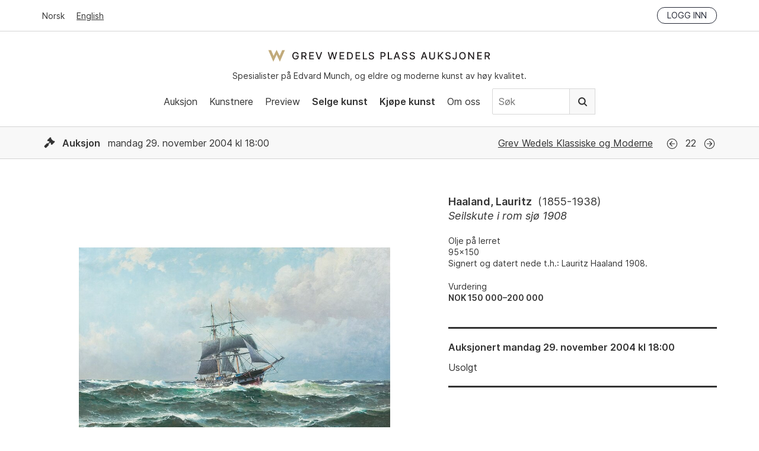

--- FILE ---
content_type: text/html; charset=utf-8
request_url: https://gwpa.no/nb/lots/4864
body_size: 6322
content:
<!doctype html>
<html lang="nb">
  <head>
    <link rel="preconnect" href="https://cloud.typography.com" crossorigin>
<link rel="preload" as="font" href="/assets/Inter-Regular-45eae240.woff2" type="font/woff2" crossorigin>
<link rel="preload" as="font" href="/assets/Inter-SemiBold-c33ec322.woff2" type="font/woff2" crossorigin>

<title>Haaland, Lauritz - Seilskute i rom sjø 1908 - Grev Wedels Plass Auksjoner</title>
<meta name="viewport" content="width=device-width, initial-scale=1">
<meta name="apple-mobile-web-app-capable" content="yes">
<link rel="icon" href="/favicon.ico">
<link rel="icon" href="/assets/favicon-b8e7f5c1.svg" type="image/svg+xml">
<link rel="apple-touch-icon" href="/assets/apple-touch-icon-61ad0b7c.png">
<meta property="og:type" content="website">
<meta property="og:site_name" content="Grev Wedels Plass Auksjoner">
<meta property="og:title" content="Haaland, Lauritz - Seilskute i rom sjø 1908">
<meta property="og:url" content="https://gwpa.no/nb/lots/4864">
<meta name="csrf-param" content="authenticity_token" />
<meta name="csrf-token" content="ejUWpvOyX81pPK8PrgcgKW__VqRZRufcnQnqtU_m-BJJzQXwhUM8eIErr0J8DN3rGXDoMGfCjw87660o1xHHRw" />


<!-- Structured Data: Organization Schema -->
<script type="application/ld+json">
  {"@context":"https://schema.org","@type":"Organization","@id":"https://gwpa.no#organization","name":"Grev Wedels Plass Auksjoner AS","url":"https://gwpa.no","logo":{"@type":"ImageObject","url":"https://gwpa.no/logo.png","width":"600","height":"342"},"description":"Norwegian auction house specializing in works\n                      by Edvard Munch and in Norwegian 19th and 20th Century Art\n                      of high-end fine art","address":{"@type":"PostalAddress","streetAddress":"Bankplassen 1A","addressLocality":"Oslo","postalCode":"0151","addressCountry":"NO"},"contactPoint":{"@type":"ContactPoint","telephone":"+47-22-86-21-86","email":"post@gwpa.no","areaServed":"Worldwide","availableLanguage":["Norwegian","English"]},"sameAs":["https://www.facebook.com/GrevWedelsPlassAuksjoner/","https://www.instagram.com/grevwedelsplassauksjoner/","https://www.youtube.com/@grevwedelsplassauksjoner"]}
</script>

<script id="Cookiebot"
    src="https://consent.cookiebot.com/uc.js"
    data-culture="nb"
    data-cbid="cb6f5dca-5dfa-4480-86ba-369ec935c432"
    data-blockingmode="auto" type="text/javascript"></script>

    <link rel="preload" as="image" href="https://api.gwpa.no/photos/2392fa45e947dfbe93f27dd182c40c70b4f9d349/800x500/4975-20170901072952824025.jpeg" imagesrcset="https://api.gwpa.no/photos/3944c91ac0b44917e48ba5353dd7ad3e9d452544/500x312/4975-20170901072952824025.jpeg 500w, https://api.gwpa.no/photos/2392fa45e947dfbe93f27dd182c40c70b4f9d349/800x500/4975-20170901072952824025.jpeg 800w, https://api.gwpa.no/photos/1847a23c90f319acccd7ea3f42a65ca28460d6bf/2500x1563/4975-20170901072952824025/original.jpeg 1400w" imagesizes="(max-width: 768px) 100vw, 800px">



<link rel="alternate" type="application/rss+xml" title="Grev Wedels Plass Auksjoner" href="https://gwpa.no/nb/pages.rss">
<link rel="alternate" type="application/rss+xml" title="Grev Wedels Plass Auksjoner: Aktuelt" href="https://gwpa.no/nb/om-oss/aktuelt.rss">

<link rel="stylesheet" href="/assets/application-b6e3d2a8.css" />
<script
    src="/assets/application-731092eb.js"
    type="text/javascript"
    data-cookieconsent="ignore"
    defer></script>

<!-- typography.com fonts-->
<link rel="stylesheet"
    type="text/css"
    href="https://cloud.typography.com/7341956/7116032/css/fonts.css" />

<!-- Google Tag Manager -->
<script type="text/plain" data-cookieconsent="statistics">
(function(w,d,s,l,i){w[l]=w[l]||[];w[l].push({'gtm.start':
new Date().getTime(),event:'gtm.js'});var f=d.getElementsByTagName(s)[0],
j=d.createElement(s),dl=l!='dataLayer'?'&l='+l:'';j.async=true;j.src=
'https://www.googletagmanager.com/gtm.js?id='+i+dl;f.parentNode.insertBefore(j,f);
})(window,document,'script','dataLayer','GTM-N67HFFL');
</script>
<!-- End Google Tag Manager -->
<script src="https://cdn.usefathom.com/script.js" data-site="ZGHBFMSF"
    data-cookieconsent="ignore" defer></script>

  </head>
  <body>
    <!-- Google Tag Manager (noscript) -->
<noscript><iframe src="https://www.googletagmanager.com/ns.html?id=GTM-N67HFFL"
height="0" width="0" style="display:none;visibility:hidden"></iframe></noscript>
<!-- End Google Tag Manager (noscript) -->
<!-- Segment Pixel - NO-SNO-RT:Grev Wedels Plass Auksjoner AS - Høstkampanje_170907 - DO NOT MODIFY -->
<script src="https://secure.adnxs.com/seg?add=10081332&t=1" async defer></script>
<!-- End of Segment Pixel -->

    <header data-controller="header">
  <div class="top-bar">
    <div class="inner">
      <div class="locale-select">
          <a class="current" href="/nb">Norsk</a>
          <a href="/en">English</a>
      </div>
      <div class="session">
        <div class="logged-in">
          <a href="/nb/account">Min side</a>
          <a rel="nofollow" data-method="delete" href="/nb/login">Logg ut</a>
        </div>
        <div class="logged-out">
          <a class="button small" href="/nb/login">Logg inn</a>
        </div>
      </div>
    </div>
  </div>
  <div class="main-nav">
    <div class="inner">
      <div class="logo-and-tagline">
        <a class="logo" href="/nb">Grev Wedels Plass Auksjoner</a>
        <div class="tagline">
          Spesialister på Edvard Munch, og eldre og moderne kunst av høy kvalitet.
        </div>
      </div>
        <div class="mobile-nav"
             data-action="click->header#toggleMobileNav"></div>
        <nav>
          <ul>
            <li>
              <a href="/nb/auctions">Auksjon</a>
            </li>
            <li>
              <a href="/nb/artists/featured">Kunstnere</a>
            </li>
              <li>
                  <a href="/nb/preview">Preview</a>
              </li>
              <li>
                  <a class="important" href="/nb/selge-kunst">Selge kunst</a>
              </li>
              <li>
                  <a class="important" href="/nb/kj%C3%B8pe">Kjøpe kunst</a>
              </li>
              <li>
                  <a href="/nb/om-oss">Om oss</a>
              </li>
            <li class="nav-search">
              <form class="search-form" action="/nb/search" accept-charset="UTF-8" method="get">
                <input type="text" name="q" id="q" value="" placeholder="Søk" />
                <button type="submit">
                  Søk
                </button>
</form>            </li>
          </ul>
        </nav>
    </div>
  </div>
</header>

    
<section class="lot">
  <!-- Structured Data: Product Schema for Auction Lot -->
    <script type="application/ld+json">
      {"@context":"https://schema.org","@type":["VisualArtwork"],"url":"https://gwpa.no/nb/lots/4864","name":"Seilskute i rom sjø 1908","description":"Lauritz Haaland - Seilskute i rom sjø 1908 - Olje på lerret\n 95x150\n Signert og datert nede t.h.: Lauritz Haaland 1908.","image":["https://api.gwpa.no/photos/2392fa45e947dfbe93f27dd182c40c70b4f9d349/800x500/4975-20170901072952824025.jpeg"],"creator":{"@type":"Person","name":"Lauritz Haaland"},"size":"95x150","additionalProperty":[{"@type":"PropertyValue","name":"Signature","value":"Signert og datert nede t.h.: Lauritz Haaland 1908."}],"artMedium":"Olje på lerret"}
    </script>
  <!-- End Structured Data -->

  
<header class="auction-header">

  <div class="auction-info">
    <div class="inner">
      <div class="dates">
        <span class="icon icon-auction"></span>
        <b>Auksjon</b>
        mandag 29. november 2004 kl 18:00
      </div>

        <div class="auction-name">
          <a href="/nb/auctions/35">Grev Wedels Klassiske og Moderne</a>
        </div>
          <div class="navigation">
              <a class="icon icon-previous" href="/nb/lots/4925">Forrige</a>
            <span class="catalog-number">
              22
            </span>
              <a class="icon icon-next" href="/nb/lots/4957">Neste</a>
          </div>
    </div>
  </div>

</header>


  <div class="inner">
    <div data-react-class="Lot" data-react-props="{&quot;customer_token&quot;:null,&quot;recaptcha_key&quot;:&quot;6LeJHgAdAAAAABMCH9Wagmp3ulquthwEHUCguyd2&quot;,&quot;locale&quot;:&quot;nb&quot;,&quot;lot&quot;:{&quot;id&quot;:4864,&quot;previous&quot;:4925,&quot;next&quot;:4957,&quot;artist_name&quot;:&quot;Haaland, Lauritz&quot;,&quot;artist_lifespan&quot;:&quot;1855-1938&quot;,&quot;catalog_number&quot;:22,&quot;object_type&quot;:&quot;&quot;,&quot;title&quot;:&quot;Seilskute i rom sjø 1908&quot;,&quot;year&quot;:null,&quot;upcoming&quot;:false,&quot;advance_bid&quot;:false,&quot;sold&quot;:false,&quot;sold_price&quot;:null,&quot;sold_reservation&quot;:false,&quot;disable_online_bids&quot;:false,&quot;hide_estimates&quot;:false,&quot;estimates&quot;:[&quot;NOK 150 000–200 000&quot;],&quot;info&quot;:&quot;\u003cp\u003eOlje på lerret\n\u003cbr /\u003e95x150\n\u003cbr /\u003eSignert og datert nede t.h.: Lauritz Haaland 1908.\u003c/p\u003e&quot;,&quot;item_technique&quot;:&quot;\u003cp\u003eOlje på lerret\u003c/p\u003e&quot;,&quot;item_measurements&quot;:&quot;\u003cp\u003e95x150\u003c/p\u003e&quot;,&quot;item_signature&quot;:&quot;\u003cp\u003eSignert og datert nede t.h.: Lauritz Haaland 1908.\u003c/p\u003e&quot;,&quot;auction&quot;:{&quot;id&quot;:35,&quot;name&quot;:&quot;Grev Wedels Klassiske og Moderne&quot;,&quot;auction_type&quot;:&quot;auction&quot;,&quot;status&quot;:&quot;closed&quot;,&quot;location&quot;:&quot;Store sal&quot;,&quot;address&quot;:&quot;&quot;,&quot;upcoming&quot;:false,&quot;date&quot;:&quot;mandag 29. november 2004 kl 18:00&quot;,&quot;start_date&quot;:&quot;2004-11-29T18:00:00+01:00&quot;,&quot;end_date&quot;:&quot;2004-11-29T20:00:00+01:00&quot;,&quot;registration_deadline&quot;:&quot;Innleveringsfrist 5. september 2017&quot;},&quot;images&quot;:[{&quot;id&quot;:4975,&quot;width&quot;:2500,&quot;height&quot;:1563,&quot;large&quot;:&quot;https://api.gwpa.no/photos/e1ecc8e5f9f929cf0fd9367e437238d15421519b/1400x875/4975-20170901072952824025.jpeg&quot;,&quot;medium&quot;:&quot;https://api.gwpa.no/photos/2392fa45e947dfbe93f27dd182c40c70b4f9d349/800x500/4975-20170901072952824025.jpeg&quot;,&quot;small&quot;:&quot;https://api.gwpa.no/photos/3944c91ac0b44917e48ba5353dd7ad3e9d452544/500x312/4975-20170901072952824025.jpeg&quot;,&quot;original&quot;:&quot;https://api.gwpa.no/photos/1847a23c90f319acccd7ea3f42a65ca28460d6bf/2500x1563/4975-20170901072952824025/original.jpeg&quot;}]},&quot;routes&quot;:{&quot;advance_bids&quot;:&quot;/nb/lots/4864/advance_bids.json&quot;,&quot;backend&quot;:&quot;https://api.gwpa.no/api/nb/lots/4864.json&quot;,&quot;login&quot;:&quot;/nb/login&quot;,&quot;online_bids&quot;:&quot;/nb/lots/4864/online_bids&quot;,&quot;phone_bids&quot;:&quot;/nb/lots/4864/phone_bid_registrations.json&quot;},&quot;strings&quot;:{&quot;auctioned&quot;:&quot;Auksjonert&quot;,&quot;coming_up_for_sale&quot;:&quot;Kommer for salg&quot;,&quot;ends_in&quot;:&quot;Avslutter om&quot;,&quot;estimate&quot;:&quot;Vurdering&quot;,&quot;estimate_on_request&quot;:&quot;Vurdering på forespørsel&quot;,&quot;exhibited&quot;:&quot;Utstilt&quot;,&quot;login_to_bid&quot;:&quot;Logg inn for å by&quot;,&quot;online_bid_extension_info&quot;:&quot;Dersom et bud legges inn innen tre minutter av fristen, legges tre minutter til fristen.&quot;,&quot;next_bid&quot;:&quot;Neste mulige bud&quot;,&quot;provenance&quot;:&quot;Proveniens&quot;,&quot;press_photo&quot;:&quot;Se bilde i høy oppløsning&quot;,&quot;sold_for&quot;:&quot;Tilslag&quot;,&quot;to_be_approved&quot;:&quot;med forbehold&quot;,&quot;unsold&quot;:&quot;Usolgt&quot;,&quot;online_bids&quot;:{&quot;status&quot;:{&quot;outbid&quot;:&quot;Du er overbydd. Legg inn nytt maks-bud.&quot;,&quot;lost&quot;:&quot;Takk for dine bud. Du fikk ikke tilslaget på dette objektet.&quot;,&quot;winner&quot;:&quot;Du er for øyeblikket høystbydende. Ditt nåværende maks-bud:&quot;,&quot;won&quot;:&quot;Gratulerer. Du fikk tilslaget på dette objektet.&quot;},&quot;accept_conditions_html&quot;:&quot;Jeg bekrefter å ha lest og forplikter meg til \u003ca href=\&quot;/nb/kjøpe/kjøpsvilkår\&quot; target=\&quot;_blank\&quot; rel=\&quot;noopener noreferrer\&quot;\u003eGWPAs kjøpsvilkår\u003c/a\u003e&quot;,&quot;amount&quot;:&quot;Beløp&quot;,&quot;bidder&quot;:&quot;Budgiver&quot;,&quot;choose_next_max_bid&quot;:&quot;Velg ditt maks-bud&quot;,&quot;confirm_bid&quot;:&quot;Bekreft bud&quot;,&quot;make_a_bid&quot;:&quot;Avgi bud&quot;,&quot;no_bids&quot;:&quot;Ingen bud&quot;,&quot;time&quot;:&quot;Tidspunkt&quot;},&quot;registration&quot;:{&quot;heading&quot;:&quot;Registrering for budgivning&quot;,&quot;intro_html&quot;:&quot;\u003cp\u003e\n  Registrering for budgivning er nødvendig. Forhåndsbud og telefonbud\n  må være oss i hende senest tre timer før auksjonen starter.\n\u003c/p\u003e&quot;,&quot;tabs&quot;:{&quot;advance_bid&quot;:&quot;Forhåndsbud&quot;,&quot;phone_bid&quot;:&quot;Telefonbud&quot;,&quot;online_bid&quot;:&quot;Online bud&quot;},&quot;advance_bid&quot;:{&quot;billing_info_html&quot;:&quot;\u003cp\u003e\n  Dersom jeg får tilslaget ønsker jeg faktura til følgende adresse:\n\u003c/p\u003e&quot;,&quot;button_label&quot;:&quot;Send forhåndsbud&quot;,&quot;confirmation_html&quot;:&quot;\u003cp\u003e\n  Takk for ditt forhåndsbud. Vi vil ta kontakt for å bekrefte budet.\n\u003c/p\u003e&quot;,&quot;intro_html&quot;:&quot;\u003cp\u003e\n  En kjøper kan avgi ett eller flere forhåndsbud. GWPAs\n  kundetjeneste (KT) ivaretar da budgivningen på vegne av kjøperen.\n  KT tilstreber å få kjøpt gjenstanden til lavest mulig pris, og hvis\n  nødvendig til det beløp som er angitt i forhåndsbudet (kundens\n  maksbud). Dersom det foreligger flere forhåndsbud på samme objekt,\n  vil budgivningen starte over det nest høyeste av disse budene.\n  Forhåndsbud behandles konfidensielt. Ved to like bud på samme objekt\n  prefereres det bud som ble innlevert først.\n\u003c/p\u003e&quot;,&quot;note_html&quot;:&quot;\u003cp\u003e\n  NB! Budet er ikke registrert før du har mottatt bekreftelse fra GWPA.\n\u003c/p\u003e&quot;},&quot;phone_bid&quot;:{&quot;billing_info_html&quot;:&quot;\u003cp\u003e\n  Dersom jeg får tilslaget ønsker jeg faktura til følgende adresse:\n\u003c/p\u003e&quot;,&quot;button_label&quot;:&quot;Send registrering&quot;,&quot;confirmation_html&quot;:&quot;\u003cp\u003e\n  Registrering for telefonbud er mottatt. Vi vil ta kontakt for å\n  bekrefte registreringen.\n\u003c/p\u003e&quot;,&quot;intro_html&quot;:&quot;\u003cp\u003e\n  GWPAs kundetjeneste (KT) kan bistå kjøpere som ønsker å by pr.\n  telefon. Ved telefonbud ringer KT opp budgiver og etablerer kontakt\n  i god tid før det aktuelle katalognummer ropes ut.\n\u003c/p\u003e&quot;},&quot;online_bid&quot;:{&quot;intro_html&quot;:&quot;\u003cp\u003e\n  Du må være registrert med bruker på Invaluable for å kunne by online\n  under auksjonen.\u003cbr /\u003e\n  \u003ca href=\&quot;/nb/kjøpe/online-budgivning\&quot;\u003eLes mer her\u003c/a\u003e\n\u003c/p\u003e&quot;},&quot;labels&quot;:{&quot;advance_bid&quot;:{&quot;name&quot;:&quot;Navn&quot;,&quot;phone&quot;:&quot;Telefon&quot;,&quot;email&quot;:&quot;Epost&quot;,&quot;bid&quot;:&quot;Ditt forhåndsbud (NOK)&quot;,&quot;billing_name&quot;:&quot;Navn/Firma&quot;,&quot;billing_address&quot;:&quot;Adresse&quot;,&quot;billing_postal_code&quot;:&quot;Postnummer&quot;,&quot;billing_postal_area&quot;:&quot;Poststed&quot;,&quot;billing_country&quot;:&quot;Land&quot;,&quot;accept_conditions&quot;:&quot;Jeg bekrefter å ha lest og forplikter meg til GWPAs kjøpsvilkår&quot;,&quot;accept_conditions_html&quot;:&quot;Jeg bekrefter å ha lest og forplikter meg til \u003ca href=\&quot;/nb/kjøpe/kjøpsvilkår\&quot; target=\&quot;_blank\&quot;\n   rel=\&quot;noopener noreferrer\&quot;\u003eGWPAs kjøpsvilkår\u003c/a\u003e&quot;,&quot;consent&quot;:&quot;Jeg samtykker i at Grev Wedels Plass Auksjoner lagrer mine personopplysninger for å behandle mitt bud.&quot;},&quot;phone_bid&quot;:{&quot;name&quot;:&quot;Navn&quot;,&quot;phone&quot;:&quot;Telefon&quot;,&quot;email&quot;:&quot;Epost&quot;,&quot;billing_name&quot;:&quot;Navn/Firma&quot;,&quot;billing_address&quot;:&quot;Adresse&quot;,&quot;billing_postal_code&quot;:&quot;Postnummer&quot;,&quot;billing_postal_area&quot;:&quot;Poststed&quot;,&quot;billing_country&quot;:&quot;Land&quot;,&quot;accept_conditions&quot;:&quot;Jeg bekrefter å ha lest og forplikter meg til GWPAs kjøpsvilkår&quot;,&quot;accept_conditions_html&quot;:&quot;Jeg bekrefter å ha lest og forplikter meg til \u003ca href=\&quot;/nb/kjøpe/kjøpsvilkår\&quot; target=\&quot;_blank\&quot;\n   rel=\&quot;noopener noreferrer\&quot;\u003eGWPAs kjøpsvilkår\u003c/a\u003e&quot;,&quot;consent&quot;:&quot;Jeg samtykker i at Grev Wedels Plass Auksjoner lagrer mine personopplysninger for å behandle min registrering.&quot;}}}}}" data-hydrate="t" data-react-cache-id="Lot-0"><div class="lot"><div class="lot-images"><div class="image-wrapper"><div class="image"><img src="https://api.gwpa.no/photos/2392fa45e947dfbe93f27dd182c40c70b4f9d349/800x500/4975-20170901072952824025.jpeg" srcSet="https://api.gwpa.no/photos/3944c91ac0b44917e48ba5353dd7ad3e9d452544/500x312/4975-20170901072952824025.jpeg 500w, https://api.gwpa.no/photos/2392fa45e947dfbe93f27dd182c40c70b4f9d349/800x500/4975-20170901072952824025.jpeg 800w, https://api.gwpa.no/photos/1847a23c90f319acccd7ea3f42a65ca28460d6bf/2500x1563/4975-20170901072952824025/original.jpeg 1400w" sizes="(max-width: 768px) 100vw, 800px" class="landscape" alt="Haaland, Lauritz (1855-1938), Seilskute i rom sjø 1908" width="2500" height="1563" loading="eager" fetchpriority="high"/></div><a class="press-photo" href="https://api.gwpa.no/photos/1847a23c90f319acccd7ea3f42a65ca28460d6bf/2500x1563/4975-20170901072952824025/original.jpeg">Se bilde i høy oppløsning</a></div></div><div class="content"><div class="lot-info"><div class="artist-name">Haaland, Lauritz<span class="lifespan">(<!-- -->1855-1938<!-- -->)</span></div><div class="title">Seilskute i rom sjø 1908</div><div class="info"><div><p>Olje på lerret
<br />95x150
<br />Signert og datert nede t.h.: Lauritz Haaland 1908.</p></div></div><p class="estimates">Vurdering<br/><span class="estimate">NOK 150 000–200 000</span></p></div><div class="call-to-action"><h4>Auksjonert<!-- --> <!-- -->mandag 29. november 2004 kl 18:00</h4><div class="sold">Usolgt</div></div></div></div></div>
  </div>
</section>

    <footer>
  <div class="inner">
    <div class="column">
      <h4>Kontakt oss</h4>
      <p>
        Grev Wedels Plass Auksjoner AS<br>
        Bankplassen 1A<br>
        0151 Oslo
      </p>
      <p>
        Telefon: 22 86 21 86<br>
        E-post: <a href="mailto:post@gwpa.no">post@gwpa.no</a>
      </p>
    </div>

    <div class="column">
      <h4>Åpningstider</h4>
      <p>
        Mandag – fredag kl. 10-17, kun etter avtale med:
      </p>
      <p>
        Hans Richard Elgheim
        920 42 306,
        <a href="mailto:hansrichard.elgheim@gwpa.no">hansrichard.elgheim@gwpa.no</a><br>
        Maria Høy
        917 11 845,
        <a href="mailto:maria.hoy@gwpa.no">maria.hoy@gwpa.no</a>
      </p>
    </div>

    <div class="column">
      <h4>Nyhetsbrev</h4>
      <p>
        Motta nyheter, oppdateringer og invitasjoner på epost. Våre adresselister er strengt konfidensielle og deles ikke med noen tredjepart.
      </p>
      <p>
        <a href="/nb/om-oss/bestill-nyhetsbrev">Klikk her for å melde deg på.</a>
      </p>
    </div>
    <div class="social-media">
      <a class="facebook icon" href="https://www.facebook.com/GrevWedelsPlassAuksjoner/">Facebook</a>
      <a class="instagram icon" href="https://www.instagram.com/grevwedelsplassauksjoner/">Instagram</a>
      <a class="youtube icon" href="https://www.youtube.com/@grevwedelsplassauksjoner">Youtube</a>
    </div>
    <div class="credits">
      <div class="art-loss-logo">
        <img alt="The Art Loss Register" width="290" height="99" loading="lazy" src="/assets/art-loss-logo-68c07b13.png" />
      </div>
      <h4>
        Grev Wedels Plass Auksjoner AS
      </h4>
      <p>
        &copy; All rights reserved.
        Design and code by <a href="http://anyone.no/">Anyone</a>
      </p>
    </div>
  </div>
</footer>

    <div data-react-class="Toast" data-react-props="{&quot;notice&quot;:null,&quot;error&quot;:null}" data-react-cache-id="Toast-0"></div>

    
  <script defer src="https://static.cloudflareinsights.com/beacon.min.js/vcd15cbe7772f49c399c6a5babf22c1241717689176015" integrity="sha512-ZpsOmlRQV6y907TI0dKBHq9Md29nnaEIPlkf84rnaERnq6zvWvPUqr2ft8M1aS28oN72PdrCzSjY4U6VaAw1EQ==" data-cf-beacon='{"version":"2024.11.0","token":"38800622ece04db984d747028b1428be","r":1,"server_timing":{"name":{"cfCacheStatus":true,"cfEdge":true,"cfExtPri":true,"cfL4":true,"cfOrigin":true,"cfSpeedBrain":true},"location_startswith":null}}' crossorigin="anonymous"></script>
</body>
</html>

--- FILE ---
content_type: text/css
request_url: https://gwpa.no/assets/application-b6e3d2a8.css
body_size: 15063
content:
/*! normalize.css v8.0.1 | MIT License | github.com/necolas/normalize.css */
/* Document
   ========================================================================== */
/**
 * 1. Correct the line height in all browsers.
 * 2. Prevent adjustments of font size after orientation changes in iOS.
 */
html {
  line-height: 1.15; /* 1 */
  -webkit-text-size-adjust: 100%; /* 2 */
}

/* Sections
   ========================================================================== */
/**
 * Remove the margin in all browsers.
 */
body {
  margin: 0;
}

/**
 * Render the `main` element consistently in IE.
 */
main {
  display: block;
}

/**
 * Correct the font size and margin on `h1` elements within `section` and
 * `article` contexts in Chrome, Firefox, and Safari.
 */
h1 {
  font-size: 2em;
  margin: 0.67em 0;
}

/* Grouping content
   ========================================================================== */
/**
 * 1. Add the correct box sizing in Firefox.
 * 2. Show the overflow in Edge and IE.
 */
hr {
  box-sizing: content-box; /* 1 */
  height: 0; /* 1 */
  overflow: visible; /* 2 */
}

/**
 * 1. Correct the inheritance and scaling of font size in all browsers.
 * 2. Correct the odd `em` font sizing in all browsers.
 */
pre {
  font-family: monospace, monospace; /* 1 */
  font-size: 1em; /* 2 */
}

/* Text-level semantics
   ========================================================================== */
/**
 * Remove the gray background on active links in IE 10.
 */
a {
  background-color: transparent;
}

/**
 * 1. Remove the bottom border in Chrome 57-
 * 2. Add the correct text decoration in Chrome, Edge, IE, Opera, and Safari.
 */
abbr[title] {
  border-bottom: none; /* 1 */
  text-decoration: underline; /* 2 */
  text-decoration: underline dotted; /* 2 */
}

/**
 * Add the correct font weight in Chrome, Edge, and Safari.
 */
b,
strong {
  font-weight: bolder;
}

/**
 * 1. Correct the inheritance and scaling of font size in all browsers.
 * 2. Correct the odd `em` font sizing in all browsers.
 */
code,
kbd,
samp {
  font-family: monospace, monospace; /* 1 */
  font-size: 1em; /* 2 */
}

/**
 * Add the correct font size in all browsers.
 */
small {
  font-size: 80%;
}

/**
 * Prevent `sub` and `sup` elements from affecting the line height in
 * all browsers.
 */
sub,
sup {
  font-size: 75%;
  line-height: 0;
  position: relative;
  vertical-align: baseline;
}

sub {
  bottom: -0.25em;
}

sup {
  top: -0.5em;
}

/* Embedded content
   ========================================================================== */
/**
 * Remove the border on images inside links in IE 10.
 */
img {
  border-style: none;
}

/* Forms
   ========================================================================== */
/**
 * 1. Change the font styles in all browsers.
 * 2. Remove the margin in Firefox and Safari.
 */
button,
input,
optgroup,
select,
textarea {
  font-family: inherit; /* 1 */
  font-size: 100%; /* 1 */
  line-height: 1.15; /* 1 */
  margin: 0; /* 2 */
}

/**
 * Show the overflow in IE.
 * 1. Show the overflow in Edge.
 */
button,
input { /* 1 */
  overflow: visible;
}

/**
 * Remove the inheritance of text transform in Edge, Firefox, and IE.
 * 1. Remove the inheritance of text transform in Firefox.
 */
button,
select { /* 1 */
  text-transform: none;
}

/**
 * Correct the inability to style clickable types in iOS and Safari.
 */
button,
[type=button],
[type=reset],
[type=submit] {
  -webkit-appearance: button;
}

/**
 * Remove the inner border and padding in Firefox.
 */
button::-moz-focus-inner,
[type=button]::-moz-focus-inner,
[type=reset]::-moz-focus-inner,
[type=submit]::-moz-focus-inner {
  border-style: none;
  padding: 0;
}

/**
 * Restore the focus styles unset by the previous rule.
 */
button:-moz-focusring,
[type=button]:-moz-focusring,
[type=reset]:-moz-focusring,
[type=submit]:-moz-focusring {
  outline: 1px dotted ButtonText;
}

/**
 * Correct the padding in Firefox.
 */
fieldset {
  padding: 0.35em 0.75em 0.625em;
}

/**
 * 1. Correct the text wrapping in Edge and IE.
 * 2. Correct the color inheritance from `fieldset` elements in IE.
 * 3. Remove the padding so developers are not caught out when they zero out
 *    `fieldset` elements in all browsers.
 */
legend {
  box-sizing: border-box; /* 1 */
  color: inherit; /* 2 */
  display: table; /* 1 */
  max-width: 100%; /* 1 */
  padding: 0; /* 3 */
  white-space: normal; /* 1 */
}

/**
 * Add the correct vertical alignment in Chrome, Firefox, and Opera.
 */
progress {
  vertical-align: baseline;
}

/**
 * Remove the default vertical scrollbar in IE 10+.
 */
textarea {
  overflow: auto;
}

/**
 * 1. Add the correct box sizing in IE 10.
 * 2. Remove the padding in IE 10.
 */
[type=checkbox],
[type=radio] {
  box-sizing: border-box; /* 1 */
  padding: 0; /* 2 */
}

/**
 * Correct the cursor style of increment and decrement buttons in Chrome.
 */
[type=number]::-webkit-inner-spin-button,
[type=number]::-webkit-outer-spin-button {
  height: auto;
}

/**
 * 1. Correct the odd appearance in Chrome and Safari.
 * 2. Correct the outline style in Safari.
 */
[type=search] {
  -webkit-appearance: textfield; /* 1 */
  outline-offset: -2px; /* 2 */
}

/**
 * Remove the inner padding in Chrome and Safari on macOS.
 */
[type=search]::-webkit-search-decoration {
  -webkit-appearance: none;
}

/**
 * 1. Correct the inability to style clickable types in iOS and Safari.
 * 2. Change font properties to `inherit` in Safari.
 */
::-webkit-file-upload-button {
  -webkit-appearance: button; /* 1 */
  font: inherit; /* 2 */
}

/* Interactive
   ========================================================================== */
/*
 * Add the correct display in Edge, IE 10+, and Firefox.
 */
details {
  display: block;
}

/*
 * Add the correct display in all browsers.
 */
summary {
  display: list-item;
}

/* Misc
   ========================================================================== */
/**
 * Add the correct display in IE 10+.
 */
template {
  display: none;
}

/**
 * Add the correct display in IE 10.
 */
[hidden] {
  display: none;
}

/**
 * Swiper 11.2.10
 * Most modern mobile touch slider and framework with hardware accelerated transitions
 * https://swiperjs.com
 *
 * Copyright 2014-2025 Vladimir Kharlampidi
 *
 * Released under the MIT License
 *
 * Released on: June 28, 2025
 */
@font-face {
  font-family: "swiper-icons";
  src: url("data:application/font-woff;charset=utf-8;base64, [base64]//wADZ2x5ZgAAAywAAADMAAAD2MHtryVoZWFkAAABbAAAADAAAAA2E2+eoWhoZWEAAAGcAAAAHwAAACQC9gDzaG10eAAAAigAAAAZAAAArgJkABFsb2NhAAAC0AAAAFoAAABaFQAUGG1heHAAAAG8AAAAHwAAACAAcABAbmFtZQAAA/gAAAE5AAACXvFdBwlwb3N0AAAFNAAAAGIAAACE5s74hXjaY2BkYGAAYpf5Hu/j+W2+MnAzMYDAzaX6QjD6/4//Bxj5GA8AuRwMYGkAPywL13jaY2BkYGA88P8Agx4j+/8fQDYfA1AEBWgDAIB2BOoAeNpjYGRgYNBh4GdgYgABEMnIABJzYNADCQAACWgAsQB42mNgYfzCOIGBlYGB0YcxjYGBwR1Kf2WQZGhhYGBiYGVmgAFGBiQQkOaawtDAoMBQxXjg/wEGPcYDDA4wNUA2CCgwsAAAO4EL6gAAeNpj2M0gyAACqxgGNWBkZ2D4/wMA+xkDdgAAAHjaY2BgYGaAYBkGRgYQiAHyGMF8FgYHIM3DwMHABGQrMOgyWDLEM1T9/w8UBfEMgLzE////P/5//f/V/xv+r4eaAAeMbAxwIUYmIMHEgKYAYjUcsDAwsLKxc3BycfPw8jEQA/[base64]/uznmfPFBNODM2K7MTQ45YEAZqGP81AmGGcF3iPqOop0r1SPTaTbVkfUe4HXj97wYE+yNwWYxwWu4v1ugWHgo3S1XdZEVqWM7ET0cfnLGxWfkgR42o2PvWrDMBSFj/IHLaF0zKjRgdiVMwScNRAoWUoH78Y2icB/yIY09An6AH2Bdu/UB+yxopYshQiEvnvu0dURgDt8QeC8PDw7Fpji3fEA4z/PEJ6YOB5hKh4dj3EvXhxPqH/SKUY3rJ7srZ4FZnh1PMAtPhwP6fl2PMJMPDgeQ4rY8YT6Gzao0eAEA409DuggmTnFnOcSCiEiLMgxCiTI6Cq5DZUd3Qmp10vO0LaLTd2cjN4fOumlc7lUYbSQcZFkutRG7g6JKZKy0RmdLY680CDnEJ+UMkpFFe1RN7nxdVpXrC4aTtnaurOnYercZg2YVmLN/d/gczfEimrE/fs/bOuq29Zmn8tloORaXgZgGa78yO9/cnXm2BpaGvq25Dv9S4E9+5SIc9PqupJKhYFSSl47+Qcr1mYNAAAAeNptw0cKwkAAAMDZJA8Q7OUJvkLsPfZ6zFVERPy8qHh2YER+3i/BP83vIBLLySsoKimrqKqpa2hp6+jq6RsYGhmbmJqZSy0sraxtbO3sHRydnEMU4uR6yx7JJXveP7WrDycAAAAAAAH//wACeNpjYGRgYOABYhkgZgJCZgZNBkYGLQZtIJsFLMYAAAw3ALgAeNolizEKgDAQBCchRbC2sFER0YD6qVQiBCv/H9ezGI6Z5XBAw8CBK/m5iQQVauVbXLnOrMZv2oLdKFa8Pjuru2hJzGabmOSLzNMzvutpB3N42mNgZGBg4GKQYzBhYMxJLMlj4GBgAYow/P/PAJJhLM6sSoWKfWCAAwDAjgbRAAB42mNgYGBkAIIbCZo5IPrmUn0hGA0AO8EFTQAA") format("woff");
  font-weight: 400;
  font-style: normal;
}
:root {
  --swiper-theme-color: #007aff;
  /*
  --swiper-preloader-color: var(--swiper-theme-color);
  --swiper-wrapper-transition-timing-function: initial;
  */
}

:host {
  position: relative;
  display: block;
  margin-left: auto;
  margin-right: auto;
  z-index: 1;
}

.swiper {
  margin-left: auto;
  margin-right: auto;
  position: relative;
  overflow: hidden;
  list-style: none;
  padding: 0;
  /* Fix of Webkit flickering */
  z-index: 1;
  display: block;
}

.swiper-vertical > .swiper-wrapper {
  flex-direction: column;
}

.swiper-wrapper {
  position: relative;
  width: 100%;
  height: 100%;
  z-index: 1;
  display: flex;
  transition-property: transform;
  transition-timing-function: var(--swiper-wrapper-transition-timing-function, initial);
  box-sizing: content-box;
}

.swiper-android .swiper-slide,
.swiper-ios .swiper-slide,
.swiper-wrapper {
  transform: translate3d(0px, 0, 0);
}

.swiper-horizontal {
  touch-action: pan-y;
}

.swiper-vertical {
  touch-action: pan-x;
}

.swiper-slide {
  flex-shrink: 0;
  width: 100%;
  height: 100%;
  position: relative;
  transition-property: transform;
  display: block;
}

.swiper-slide-invisible-blank {
  visibility: hidden;
}

/* Auto Height */
.swiper-autoheight,
.swiper-autoheight .swiper-slide {
  height: auto;
}

.swiper-autoheight .swiper-wrapper {
  align-items: flex-start;
  transition-property: transform, height;
}

.swiper-backface-hidden .swiper-slide {
  transform: translateZ(0);
  backface-visibility: hidden;
}

/* 3D Effects */
.swiper-3d.swiper-css-mode .swiper-wrapper {
  perspective: 1200px;
}

.swiper-3d .swiper-wrapper {
  transform-style: preserve-3d;
}

.swiper-3d {
  perspective: 1200px;
}
.swiper-3d .swiper-slide,
.swiper-3d .swiper-cube-shadow {
  transform-style: preserve-3d;
}

/* CSS Mode */
.swiper-css-mode > .swiper-wrapper {
  overflow: auto;
  scrollbar-width: none; /* For Firefox */
  -ms-overflow-style: none; /* For Internet Explorer and Edge */
}
.swiper-css-mode > .swiper-wrapper::-webkit-scrollbar {
  display: none;
}
.swiper-css-mode > .swiper-wrapper > .swiper-slide {
  scroll-snap-align: start start;
}
.swiper-css-mode.swiper-horizontal > .swiper-wrapper {
  scroll-snap-type: x mandatory;
}
.swiper-css-mode.swiper-vertical > .swiper-wrapper {
  scroll-snap-type: y mandatory;
}
.swiper-css-mode.swiper-free-mode > .swiper-wrapper {
  scroll-snap-type: none;
}
.swiper-css-mode.swiper-free-mode > .swiper-wrapper > .swiper-slide {
  scroll-snap-align: none;
}
.swiper-css-mode.swiper-centered > .swiper-wrapper::before {
  content: "";
  flex-shrink: 0;
  order: 9999;
}
.swiper-css-mode.swiper-centered > .swiper-wrapper > .swiper-slide {
  scroll-snap-align: center center;
  scroll-snap-stop: always;
}
.swiper-css-mode.swiper-centered.swiper-horizontal > .swiper-wrapper > .swiper-slide:first-child {
  margin-inline-start: var(--swiper-centered-offset-before);
}
.swiper-css-mode.swiper-centered.swiper-horizontal > .swiper-wrapper::before {
  height: 100%;
  min-height: 1px;
  width: var(--swiper-centered-offset-after);
}
.swiper-css-mode.swiper-centered.swiper-vertical > .swiper-wrapper > .swiper-slide:first-child {
  margin-block-start: var(--swiper-centered-offset-before);
}
.swiper-css-mode.swiper-centered.swiper-vertical > .swiper-wrapper::before {
  width: 100%;
  min-width: 1px;
  height: var(--swiper-centered-offset-after);
}

/* Slide styles start */
/* 3D Shadows */
.swiper-3d .swiper-slide-shadow,
.swiper-3d .swiper-slide-shadow-left,
.swiper-3d .swiper-slide-shadow-right,
.swiper-3d .swiper-slide-shadow-top,
.swiper-3d .swiper-slide-shadow-bottom,
.swiper-3d .swiper-slide-shadow,
.swiper-3d .swiper-slide-shadow-left,
.swiper-3d .swiper-slide-shadow-right,
.swiper-3d .swiper-slide-shadow-top,
.swiper-3d .swiper-slide-shadow-bottom {
  position: absolute;
  left: 0;
  top: 0;
  width: 100%;
  height: 100%;
  pointer-events: none;
  z-index: 10;
}
.swiper-3d .swiper-slide-shadow {
  background: rgba(0, 0, 0, 0.15);
}
.swiper-3d .swiper-slide-shadow-left {
  background-image: linear-gradient(to left, rgba(0, 0, 0, 0.5), rgba(0, 0, 0, 0));
}
.swiper-3d .swiper-slide-shadow-right {
  background-image: linear-gradient(to right, rgba(0, 0, 0, 0.5), rgba(0, 0, 0, 0));
}
.swiper-3d .swiper-slide-shadow-top {
  background-image: linear-gradient(to top, rgba(0, 0, 0, 0.5), rgba(0, 0, 0, 0));
}
.swiper-3d .swiper-slide-shadow-bottom {
  background-image: linear-gradient(to bottom, rgba(0, 0, 0, 0.5), rgba(0, 0, 0, 0));
}

.swiper-lazy-preloader {
  width: 42px;
  height: 42px;
  position: absolute;
  left: 50%;
  top: 50%;
  margin-left: -21px;
  margin-top: -21px;
  z-index: 10;
  transform-origin: 50%;
  box-sizing: border-box;
  border: 4px solid var(--swiper-preloader-color, var(--swiper-theme-color));
  border-radius: 50%;
  border-top-color: transparent;
}

.swiper:not(.swiper-watch-progress) .swiper-lazy-preloader,
.swiper-watch-progress .swiper-slide-visible .swiper-lazy-preloader {
  animation: swiper-preloader-spin 1s infinite linear;
}

.swiper-lazy-preloader-white {
  --swiper-preloader-color: #fff;
}

.swiper-lazy-preloader-black {
  --swiper-preloader-color: #000;
}

@keyframes swiper-preloader-spin {
  0% {
    transform: rotate(0deg);
  }
  100% {
    transform: rotate(360deg);
  }
}
/* Slide styles end */
@font-face {
  font-family: "Inter";
  font-style: normal;
  font-weight: 100;
  font-display: swap;
  src: url("/assets/Inter-Thin-423d0e74.woff2") format("woff2"), url("/assets/Inter-Thin-c14ca111.woff") format("woff");
}
@font-face {
  font-family: "Inter";
  font-style: italic;
  font-weight: 100;
  font-display: swap;
  src: url("/assets/Inter-ThinItalic-2dcd6f85.woff2") format("woff2"), url("/assets/Inter-ThinItalic-b8a317ae.woff") format("woff");
}
@font-face {
  font-family: "Inter";
  font-style: normal;
  font-weight: 200;
  font-display: swap;
  src: url("/assets/Inter-ExtraLight-bd27766f.woff2") format("woff2"), url("/assets/Inter-ExtraLight-8f029d24.woff") format("woff");
}
@font-face {
  font-family: "Inter";
  font-style: italic;
  font-weight: 200;
  font-display: swap;
  src: url("/assets/Inter-ExtraLightItalic-2cd7c0e3.woff2") format("woff2"), url("/assets/Inter-ExtraLightItalic-f00d2d4a.woff") format("woff");
}
@font-face {
  font-family: "Inter";
  font-style: normal;
  font-weight: 300;
  font-display: swap;
  src: url("/assets/Inter-Light-1bf3227b.woff2") format("woff2"), url("/assets/Inter-Light-e4e0fa9f.woff") format("woff");
}
@font-face {
  font-family: "Inter";
  font-style: italic;
  font-weight: 300;
  font-display: swap;
  src: url("/assets/Inter-LightItalic-c78cf261.woff2") format("woff2"), url("/assets/Inter-LightItalic-abe58300.woff") format("woff");
}
@font-face {
  font-family: "Inter";
  font-style: normal;
  font-weight: 400;
  font-display: swap;
  src: url("/assets/Inter-Regular-45eae240.woff2") format("woff2"), url("/assets/Inter-Regular-cb8b36c9.woff") format("woff");
}
@font-face {
  font-family: "Inter";
  font-style: italic;
  font-weight: 400;
  font-display: swap;
  src: url("/assets/Inter-Italic-78d560c0.woff2") format("woff2"), url("/assets/Inter-Italic-b5933e7e.woff") format("woff");
}
@font-face {
  font-family: "Inter";
  font-style: normal;
  font-weight: 500;
  font-display: swap;
  src: url("/assets/Inter-Medium-32eb9a56.woff2") format("woff2"), url("/assets/Inter-Medium-2a29f185.woff") format("woff");
}
@font-face {
  font-family: "Inter";
  font-style: italic;
  font-weight: 500;
  font-display: swap;
  src: url("/assets/Inter-MediumItalic-d0de9f48.woff2") format("woff2"), url("/assets/Inter-MediumItalic-4e75dc18.woff") format("woff");
}
@font-face {
  font-family: "Inter";
  font-style: normal;
  font-weight: 600;
  font-display: swap;
  src: url("/assets/Inter-SemiBold-c33ec322.woff2") format("woff2"), url("/assets/Inter-SemiBold-c84e06bb.woff") format("woff");
}
@font-face {
  font-family: "Inter";
  font-style: italic;
  font-weight: 600;
  font-display: swap;
  src: url("/assets/Inter-SemiBoldItalic-edbce497.woff2") format("woff2"), url("/assets/Inter-SemiBoldItalic-c8076ce4.woff") format("woff");
}
@font-face {
  font-family: "Inter";
  font-style: normal;
  font-weight: 700;
  font-display: swap;
  src: url("/assets/Inter-Bold-f2deb64e.woff2") format("woff2"), url("/assets/Inter-Bold-f58450b3.woff") format("woff");
}
@font-face {
  font-family: "Inter";
  font-style: italic;
  font-weight: 700;
  font-display: swap;
  src: url("/assets/Inter-BoldItalic-2c8e0298.woff2") format("woff2"), url("/assets/Inter-BoldItalic-fd4b4d00.woff") format("woff");
}
@font-face {
  font-family: "Inter";
  font-style: normal;
  font-weight: 800;
  font-display: swap;
  src: url("/assets/Inter-ExtraBold-34e5a9fb.woff2") format("woff2"), url("/assets/Inter-ExtraBold-86ab325d.woff") format("woff");
}
@font-face {
  font-family: "Inter";
  font-style: italic;
  font-weight: 800;
  font-display: swap;
  src: url("/assets/Inter-ExtraBoldItalic-0d9a7b82.woff2") format("woff2"), url("/assets/Inter-ExtraBoldItalic-35eccb61.woff") format("woff");
}
@font-face {
  font-family: "Inter";
  font-style: normal;
  font-weight: 900;
  font-display: swap;
  src: url("/assets/Inter-Black-22ba3b53.woff2") format("woff2"), url("/assets/Inter-Black-782a8185.woff") format("woff");
}
@font-face {
  font-family: "Inter";
  font-style: italic;
  font-weight: 900;
  font-display: swap;
  src: url("/assets/Inter-BlackItalic-9646a1b5.woff2") format("woff2"), url("/assets/Inter-BlackItalic-4e7869d4.woff") format("woff");
}
section.search .save-search form .columns:after,
section.search .save-search .box .columns:after, .newsletter-promo:after,
.catalog-promo:after,
.featured-artists-promo:after, .articles:after, section.lot .lot-images:after, body > header .main-nav:after, .inner:after, section.auction .registration-info:after, .catalog .lot:after, .artists-nav:after, section.artists .artists-list:after, .artist-cards:after {
  content: "";
  display: table;
  clear: both;
}

h1 {
  font: 400 48px/1.13 "Mercury Display A", "Mercury Display B", Georgia, serif;
}

h2 {
  font: 400 36px/1.2 "Mercury Display A", "Mercury Display B", Georgia, serif;
}

h3 {
  font: 600 18px/1.38 "Inter", Helvetica, Arial, sans-serif;
}

h4 {
  font: 600 16px/1.4 "Inter", Helvetica, Arial, sans-serif;
}

section.lot .content .title,
section.lot .content .object-type,
section.lot .content .call-to-action .sold,
section.lot .content .call-to-action .thanks, .artist-name {
  font: 400 18px/1.38 "Inter", Helvetica, Arial, sans-serif;
}

.account-header nav,
header.auction-header .auction-info,
header.auction-header .auction-details .block.status-block,
section.lot .content .call-to-action .sold,
section.lot .content .call-to-action .thanks,
section.lot .content .call-to-action big, body > header nav, input[type=text],
input[type=password],
input[type=email],
textarea, .search-form button,
.search-form .button, body {
  font: 400 16px/1.4 "Inter", Helvetica, Arial, sans-serif;
}

.articles, .latest-articles, .slides .text, .munch-promo .read-more, .pill,
.auction-status, figure.image figcaption, .call-to-action,
body > header .logo-and-tagline,
body > header .top-bar,
footer,
header.auction-header .auction-details .block,
.articles article,
.artist-cards .artist-card .lifespan,
.auctions-grid .auction,
.catalog .lot,
.catalog .lot .info,
.field label,
.lots-grid .lot,
.lots-grid .lot .artist-name,
.lots-grid .lot .object-type,
section.artists .artists-list ul.column,
section.lot .lot-images .press-photo,
section.lot .content,
table.list th,
table.list td, button,
.button, h2 .link {
  font: 400 14px/1.4 "Inter", Helvetica, Arial, sans-serif;
}

h1,
h2,
h3,
h4,
h5,
h6,
p,
ul,
ol,
table {
  margin: 0px 0px 20px 0px;
}
h1:last-child,
h2:last-child,
h3:last-child,
h4:last-child,
h5:last-child,
h6:last-child,
p:last-child,
ul:last-child,
ol:last-child,
table:last-child {
  margin-bottom: 0px;
}

h1.border,
h2.border,
h3.border {
  padding-bottom: 30px;
  margin-bottom: 40px;
  border-bottom: 1px solid #d4d4d4;
}

@media screen and (max-width: 920px) {
  h1 {
    font-size: 32px;
    line-height: 1.3;
  }
}
.article.page h1, .notice.page h1 {
  font-size: 60px;
}
@media screen and (max-width: 920px) {
  .article.page h1, .notice.page h1 {
    font-size: 36px;
  }
}

@media screen and (max-width: 920px) {
  h2 {
    font-size: 24px;
    line-height: 1.4;
  }
}
h2 .link {
  float: right;
  margin-top: 15px;
}

h3 {
  margin-bottom: 12px;
  margin-top: 30px;
}
h3:first-child {
  margin-top: 0px;
}
@media screen and (max-width: 920px) {
  h3 {
    font-size: 16px;
    line-height: 1.4;
  }
}

h4 {
  margin-bottom: 12px;
  margin-top: 20px;
}
h4:first-child {
  margin-top: 0px;
}

h5 {
  font-size: inherit;
  line-height: inherit;
  margin-bottom: 0px;
  font-weight: 600;
}

h6 {
  font-size: inherit;
  font-weight: inherit;
  line-height: inherit;
  margin-bottom: 0px;
  text-transform: uppercase;
}

blockquote {
  font: 400 18px/1.38 "Mercury SSm A", "Mercury SSm B", Georgia, serif;
  font-style: italic;
  margin: 40px 0px;
  padding: 0px;
}
@media screen and (max-width: 920px) {
  blockquote {
    font-size: 16px;
    line-height: 1.5;
  }
}

button,
.button {
  text-decoration: none;
  text-transform: uppercase;
}
b,
strong,
.account-header nav li,
.artists-nav a.current,
.auctions-grid .auction .type,
.check-boxes label,
.estimates .estimate,
.lots-grid .lot .artist-name,
.lots-grid .lot .estimate,
table.customer-lots .auction-name,
table.customer-lots .artist,
table.customer-lots .bid-status.won,
table.list .hammer-price,
.subnav a.current,
.tab-buttons .tab-button.current {
  font-weight: 600;
}

.account-header nav li a {
  font-weight: 400;
}

.lots-grid .lot .title,
.table.customer-lots .title {
  font: 400 14px/1.4 "Inter", Helvetica, Arial, sans-serif;
  font-style: italic;
}

body > header nav .important {
  font-weight: 600;
}

.pill,
.auction-status {
  line-height: 1.77;
  text-transform: uppercase;
}

.artist-name {
  font-weight: 600;
}
.artist-name .lifespan {
  font-weight: 400;
}

.artist-cards .artist-card .name {
  font: 400 20px/1.4 "Mercury SSm A", "Mercury SSm B", Georgia, serif;
  letter-spacing: -0.017em;
}

.auctions-grid .auction .name {
  font: 400 24px/1.2 "Mercury Display A", "Mercury Display B", Georgia, serif;
}

.registration .content,
section.auction .registration-info .content {
  font: 400 16px/1.7 "Mercury SSm A", "Mercury SSm B", Georgia, serif;
}

section.default.page .excerpt,
section.article.page .excerpt,
section.notice.page .excerpt {
  font: 400 24px/1.4 "Mercury SSm A", "Mercury SSm B", Georgia, serif !important;
  max-inline-size: 90em;
}
@media screen and (max-width: 920px) {
  section.default.page .excerpt,
  section.article.page .excerpt,
  section.notice.page .excerpt {
    font-size: 20px !important;
  }
}
section.default.page .body,
section.article.page .body,
section.notice.page .body {
  font: 400 16px/1.7 "Mercury SSm A", "Mercury SSm B", Georgia, serif !important;
  max-inline-size: 90em;
}
section.default.page .body h2,
section.default.page .body h3,
section.default.page .body h4,
section.default.page .body p,
section.default.page .body ul,
section.default.page .body ol,
section.article.page .body h2,
section.article.page .body h3,
section.article.page .body h4,
section.article.page .body p,
section.article.page .body ul,
section.article.page .body ol,
section.notice.page .body h2,
section.notice.page .body h3,
section.notice.page .body h4,
section.notice.page .body p,
section.notice.page .body ul,
section.notice.page .body ol {
  font-family: "Mercury SSm A", "Mercury SSm B", Georgia, serif !important;
}
section.default.page .body blockquote,
section.article.page .body blockquote,
section.notice.page .body blockquote {
  font: 400 16px/1.7 "Mercury SSm A", "Mercury SSm B", Georgia, serif !important;
  padding-left: 5.46875%;
  font-style: italic;
}

section.default.page .body h2,
section.notice.page .body h2 {
  font-size: 24px !important;
  font-weight: 400 !important;
  line-height: 1.3 !important;
  margin-top: 40px !important;
}
section.default.page .body h3,
section.notice.page .body h3 {
  font-size: 18px !important;
  font-weight: 600 !important;
  line-height: 1.4 !important;
  margin-top: 32px !important;
}

section.artist .bio {
  font: 400 16px/1.7 "Mercury SSm A", "Mercury SSm B", Georgia, serif !important;
  max-inline-size: 80em;
}
section.artist .bio p,
section.artist .bio ul,
section.artist .bio ol {
  font: 400 16px/1.7 "Mercury SSm A", "Mercury SSm B", Georgia, serif !important;
  max-inline-size: 80em;
}

section.lot .content .title {
  font-style: italic;
}
section.lot div.inner div div.lot div.more div.body {
  font: 400 16px/1.7 "Mercury SSm A", "Mercury SSm B", Georgia, serif !important;
  max-inline-size: 80em;
}
section.lot div.inner div div.lot div.more div.body p,
section.lot div.inner div div.lot div.more div.body ul,
section.lot div.inner div div.lot div.more div.body ol {
  font: 400 16px/1.7 "Mercury SSm A", "Mercury SSm B", Georgia, serif !important;
  max-inline-size: 80em;
}

.catalog .filter label {
  font: 400 14px/1.4 "Inter", Helvetica, Arial, sans-serif;
}

header.auction-header .description {
  font: 400 14px/1.4 "Inter", Helvetica, Arial, sans-serif;
}

@media screen and (min-width: 921px) {
  .catalog.grid .lot .artist-and-title,
  .catalog.grid .lot .artist-and-title .artist-name,
  .catalog.grid .lot .artist-and-title .object-type,
  .catalog.grid .lot .artist-and-title .title {
    font-size: 14px;
    line-height: 1.4;
  }
}

.munch-promo .content {
  font: 500 16px/1.5 "Inter", Helvetica, Arial, sans-serif;
  text-transform: uppercase;
  letter-spacing: 0.0763888889vw;
  font-size: 1.1111111111vw;
}
@media screen and (max-width: 810px) {
  .munch-promo .content {
    font-size: 9px;
  }
}
@media screen and (min-width: 1441px) {
  .munch-promo .content {
    font-size: 16px;
  }
}
@media screen and (min-width: 1441px) {
  .munch-promo .content {
    letter-spacing: 1.1px;
  }
}
.munch-promo h2,
.munch-promo h3 {
  font: 700 57px/1 "Inter", Helvetica, Arial, sans-serif;
  letter-spacing: 0.2013888889vw;
  text-transform: uppercase;
  margin: 0px 0px 0.6944444444vw 0px;
  font-size: 3.9583333333vw;
}
@media screen and (max-width: 606.3157894737px) {
  .munch-promo h2,
  .munch-promo h3 {
    font-size: 24px;
  }
}
@media screen and (min-width: 1441px) {
  .munch-promo h2,
  .munch-promo h3 {
    font-size: 57px;
  }
}
@media screen and (min-width: 1441px) {
  .munch-promo h2,
  .munch-promo h3 {
    letter-spacing: 1px;
    margin-bottom: 10px;
  }
}
.munch-promo h3 {
  font-weight: 300;
}
.munch-promo .read-more {
  text-transform: none;
}

.latest-articles h2 {
  font: 400 24px/1.2 "Mercury Display A", "Mercury Display B", Georgia, serif;
}
.latest-articles h4 {
  font: 400 16px/1.4 "Mercury Display A", "Mercury Display B", Georgia, serif;
}

.articles article h2 {
  font: 400 24px/1.2 "Mercury Display A", "Mercury Display B", Georgia, serif;
}
.articles article h4 {
  font: 400 16px/1.4 "Mercury Display A", "Mercury Display B", Georgia, serif;
}

.account-header {
  margin: 48px 0px;
  padding-bottom: 16px;
  border-bottom: 1px solid #d4d4d4;
}
.account-header nav {
  margin-top: 80px;
}
.account-header nav ul {
  margin: 0px;
  padding: 0px;
  list-style-type: none;
  display: flex;
  gap: 24px;
}
.account-header nav li a,
.account-header nav li a:visited {
  text-decoration: none;
}
.account-header nav li a:hover,
.account-header nav li a:focus {
  text-decoration: underline;
}

table.order-history {
  border-top: 1px solid #d4d4d4;
}

table.customer-lots td span {
  margin-right: 4px;
}
table.customer-lots .bid-status.outbid,
table.customer-lots .bid-status.outbid a,
table.customer-lots .bid-status.outbid a:visited {
  color: #d0011b;
}
table.customer-lots .lot-link, table.customer-lots .lot-link:visited {
  text-decoration: none;
}
table.customer-lots .lot-link:hover .title, table.customer-lots .lot-link:focus .title {
  text-decoration: underline;
}

.artist-cards .artist-card {
  display: block;
  position: relative;
  float: left;
  width: 22.65625%;
  margin-left: 3.125%;
  background: #232734;
  color: #ffffff;
  text-decoration: none;
  text-align: center;
  height: 120px;
  margin-bottom: 20px;
}
.artist-cards .artist-card .artist-background {
  position: absolute;
  top: 0;
  left: 0;
  width: 100%;
  height: 100%;
  object-fit: cover;
}
.artist-cards .artist-card:nth-child(4n+1) {
  clear: both;
  margin-left: 0px;
}
@media screen and (max-width: 920px) {
  .artist-cards .artist-card {
    width: 100%;
    margin-left: 0px;
    margin-right: 0px;
    float: none;
    height: 90px;
  }
}
.artist-cards .artist-card .overlay {
  z-index: 1;
  background: rgba(0, 0, 0, 0.5);
  position: absolute;
  width: 100%;
  height: 100%;
}
.artist-cards .artist-card .content {
  z-index: 2;
  position: relative;
  padding-top: 35px;
}
@media screen and (max-width: 920px) {
  .artist-cards .artist-card .content {
    padding-top: 20px;
  }
}

.artists-nav {
  border-top: 1px solid #d4d4d4;
  border-bottom: 1px solid #d4d4d4;
  margin-bottom: 100px;
  padding: 15px 0px;
}
.artists-nav ul {
  float: right;
  list-style-type: none;
}
.artists-nav li {
  display: block;
  float: left;
  padding: 0px 10px;
}
.artists-nav a, .artists-nav a:visited {
  text-decoration: none;
}
.artists-nav a:focus, .artists-nav a:hover {
  text-decoration: underline;
}
@media screen and (max-width: 920px) {
  .artists-nav {
    margin-bottom: 50px;
  }
}

section.artists .artists-list ul.column {
  float: left;
  margin-left: 3.125%;
  margin-bottom: 0px;
  padding: 0px;
  list-style-type: none;
}
section.artists .artists-list-3 ul.column {
  width: 31.25%;
}
section.artists .artists-list-3 ul.column:nth-child(3n+1) {
  clear: both;
  margin-left: 0px;
}
@media screen and (max-width: 920px) {
  section.artists .artists-list-3 ul.column {
    width: 100%;
    margin-left: 0px;
    margin-right: 0px;
    float: none;
  }
}
section.artists .artists-list-4 ul.column {
  width: 22.65625%;
}
section.artists .artists-list-4 ul.column:nth-child(4n+1) {
  clear: both;
  margin-left: 0px;
}
@media screen and (max-width: 920px) {
  section.artists .artists-list-4 ul.column {
    width: 100%;
    margin-left: 0px;
    margin-right: 0px;
    float: none;
  }
}

section.featured.artists .artist-cards {
  margin-bottom: 20px;
}
section.featured.artists .artists-list {
  margin-bottom: 80px;
}

section.artist .works-for-sale {
  width: 100%;
  margin-bottom: 80px;
}
@media screen and (max-width: 920px) {
  section.artist .works-for-sale {
    width: 100%;
    margin-left: 0px;
    margin-right: 0px;
    float: none;
  }
}
@media screen and (max-width: 920px) {
  section.artist .works-for-sale {
    margin-bottom: 40px;
  }
}
section.artist .results {
  width: 100%;
  margin-bottom: 80px;
}
@media screen and (max-width: 920px) {
  section.artist .results {
    width: 100%;
    margin-left: 0px;
    margin-right: 0px;
    float: none;
  }
}
@media screen and (max-width: 920px) {
  section.artist .results {
    margin-bottom: 40px;
  }
}
section.artist .works {
  width: 100%;
  clear: both;
  margin-bottom: 80px;
}
@media screen and (max-width: 920px) {
  section.artist .works {
    width: 100%;
    margin-left: 0px;
    margin-right: 0px;
    float: none;
  }
}
@media screen and (max-width: 920px) {
  section.artist .works {
    margin-bottom: 40px;
  }
}
section.artist .bio {
  width: 48.4375%;
  float: left;
  margin-bottom: 80px;
}
@media screen and (max-width: 920px) {
  section.artist .bio {
    width: 100%;
    margin-left: 0px;
    margin-right: 0px;
    float: none;
  }
}
@media screen and (max-width: 920px) {
  section.artist .bio {
    margin-bottom: 40px;
  }
}

section.auction .registration-info {
  margin: 80px 0px 100px 0px;
}
section.auction .registration-info .content {
  width: 57.03125%;
  float: left;
  margin-bottom: 40px;
}
@media screen and (max-width: 920px) {
  section.auction .registration-info .content {
    width: 100%;
    margin-left: 0px;
    margin-right: 0px;
    float: none;
  }
}
section.auction .registration-info .call-to-action {
  width: 34.375%;
  float: right;
}
@media screen and (max-width: 920px) {
  section.auction .registration-info .call-to-action {
    width: 100%;
    margin-left: 0px;
    margin-right: 0px;
    float: none;
  }
}

.catalog .header,
.auction-results .header {
  width: 100%;
  border-bottom: 1px solid #d4d4d4;
  padding-bottom: 16px;
  margin-bottom: 40px;
  display: flex;
}
.catalog .header h3,
.auction-results .header h3 {
  display: flex;
  flex: 1 0;
  align-items: center;
  margin-bottom: 0px;
}
.catalog .header .links,
.auction-results .header .links {
  margin-left: 24px;
  margin-right: 24px;
}
.catalog .header .links:first-child,
.auction-results .header .links:first-child {
  margin-left: 0px;
}
.catalog .header .filter-toggle,
.auction-results .header .filter-toggle {
  border: none;
  background: transparent url("/assets/icon-filter-830f263a.svg") top 50% right 0px no-repeat;
  background-size: 20px 20px;
  padding: 0px 30px 0px 0px;
  line-height: 25px;
  text-transform: none;
}
@media screen and (min-width: 921px) {
  .catalog .header .filter-toggle,
  .auction-results .header .filter-toggle {
    display: none;
  }
}
.catalog .header .view-select,
.auction-results .header .view-select {
  display: flex;
}
.catalog .header .view-select button,
.auction-results .header .view-select button {
  opacity: 0.5;
  padding: 0px;
  border: none;
  background: transparent 50% 50% no-repeat;
  margin-left: 16px;
  width: 25px;
  height: 25px;
  overflow: hidden;
  text-indent: -9000px;
}
.catalog .header .view-select button.current,
.auction-results .header .view-select button.current {
  opacity: 1;
}
.catalog .header .view-select button.list,
.auction-results .header .view-select button.list {
  background-image: url("/assets/icon-list-135e150d.svg");
}
.catalog .header .view-select button.grid,
.auction-results .header .view-select button.grid {
  background-image: url("/assets/icon-grid-303fac9c.svg");
}
@media screen and (max-width: 920px) {
  .catalog .header .view-select,
  .auction-results .header .view-select {
    display: none;
  }
}

.catalog {
  display: flex;
  flex-wrap: wrap;
}
.catalog .filter {
  width: 22.65625%;
}
.catalog .filter .block {
  margin-bottom: 20px;
}
.catalog .filter label {
  display: block;
  margin-bottom: 8px;
}
.catalog .filter label input[type=checkbox] {
  margin-right: 5px;
}
.catalog .filter .estimate-range {
  display: flex;
}
.catalog .filter .estimate-range .field {
  flex: 1;
  margin-left: 20px;
}
.catalog .filter .estimate-range .field:nth-child(2n+1) {
  margin-left: 0px;
}
.catalog .filter .estimate-range input {
  width: 100%;
}
@media screen and (max-width: 920px) {
  .catalog .filter {
    width: 100%;
    margin-left: 0px;
    margin-right: 0px;
    float: none;
    display: none;
    margin-bottom: 40px;
    border-bottom: 1px solid #d4d4d4;
  }
}
.catalog.show-filter .filter {
  display: block;
}
.catalog .lots {
  margin-left: 3.125%;
  width: 74.21875%;
  display: flex;
  flex-wrap: wrap;
  align-items: flex-start;
  flex-direction: column;
}
@media screen and (max-width: 920px) {
  .catalog .lots {
    width: 100%;
    margin-left: 0px;
    margin-right: 0px;
    float: none;
  }
}

.catalog .lot {
  display: flex;
  width: 100%;
  padding: 20px 0px;
  border-bottom: 1px solid #d4d4d4;
  text-decoration: none;
}
.catalog .lot .image {
  width: 30.5263157895%;
  min-height: 260px;
  position: relative;
}
.catalog .lot .image .image-wrapper {
  position: absolute;
  top: 0px;
  left: 0px;
  width: 100%;
  height: 100%;
}
.catalog .lot .image img {
  width: 100%;
  height: 100%;
  object-fit: contain;
}
.catalog .lot .content {
  width: 65.2631578947%;
  margin-left: 4.2105263158%;
}
@media screen and (max-width: 920px) {
  .catalog .lot .content {
    width: 100%;
    margin-left: 0px;
    margin-right: 0px;
    float: none;
  }
}
.catalog .lot .bids {
  width: 30.5263157895%;
  margin-left: 2.1052631579%;
  padding-left: 2.1052631579%;
  border-left: 1px solid #d4d4d4;
}
.catalog .lot .bids .ends-at {
  margin-top: 10px;
}
.catalog .lot .catalog-number {
  margin-bottom: 10px;
}
.catalog .lot .auction {
  color: #d0011b;
  margin-bottom: 10px;
}
.catalog .lot .artist-and-title {
  margin-bottom: 10px;
}
.catalog .lot .artist-and-title .artist-name {
  margin-right: 10px;
}
.catalog .lot .artist-and-title .artist-name .lifespan {
  margin-left: 5px;
}
.catalog .lot .artist-and-title .object-type {
  margin-right: 10px;
}
.catalog .lot .artist-and-title .title {
  display: block;
}
.catalog .lot .artist-and-title .title .year {
  margin-left: 5px;
}
@media screen and (max-width: 920px) {
  .catalog .lot .artist-and-title .title {
    display: block;
  }
}
.catalog .lot .info {
  margin-bottom: 10px;
}
@media screen and (max-width: 920px) {
  .catalog .lot {
    width: 100%;
    margin-left: 0px;
    margin-right: 0px;
    float: none;
    flex-direction: column;
    padding: 0px;
    padding-bottom: 20px;
    margin-bottom: 40px;
  }
  .catalog .lot .image,
  .catalog .lot .content,
  .catalog .lot .bids {
    margin: 0px;
    padding: 0px;
    width: 100%;
  }
  .catalog .lot .content {
    margin-top: 20px;
  }
  .catalog .lot .bids {
    border-left: 0px;
  }
}

.catalog.grid .lots {
  flex-direction: row;
}
@media screen and (min-width: 921px) {
  .catalog.grid .lots {
    align-items: stretch;
  }
}
@media screen and (min-width: 921px) {
  .catalog.grid .lot {
    flex-direction: column;
    padding: 0px;
    padding-bottom: 20px;
    margin-bottom: 40px;
  }
  .catalog.grid .lot .image,
  .catalog.grid .lot .content,
  .catalog.grid .lot .bids {
    margin: 0px;
    padding: 0px;
    width: 100%;
  }
  .catalog.grid .lot .content {
    margin-top: 20px;
  }
  .catalog.grid .lot .bids {
    border-left: 0px;
  }
  .catalog.grid .lot {
    width: 30.5263157895%;
    margin-left: 4.2105263158%;
  }
  .catalog.grid .lot:nth-child(3n+1) {
    margin-left: 0px;
  }
  .catalog.grid .lot .info,
  .catalog.grid .lot .estimates {
    display: none;
  }
}

header.auction-header {
  background: #f8f8f8;
  margin-bottom: 40px;
}
header.auction-header .auction-image {
  height: 80px;
  position: relative;
  margin: 0px;
  padding: 0px;
}
header.auction-header .auction-image .image,
header.auction-header .auction-image .overlay {
  position: absolute;
  width: 100%;
  height: 100%;
}
header.auction-header .auction-image .image {
  z-index: 1;
  object-fit: cover;
  object-position: center;
}
header.auction-header .auction-image .overlay {
  z-index: 2;
  background-image: linear-gradient(to bottom, rgba(0, 0, 0, 0), rgba(0, 0, 0, 0.13) 85%, rgba(0, 0, 0, 0.24));
}
header.auction-header .auction-info {
  padding-top: 16px;
  padding-bottom: 12px;
  border-bottom: 1px solid #d4d4d4;
}
header.auction-header .auction-info .inner {
  display: flex;
  flex-wrap: wrap;
}
@media screen and (max-width: 920px) {
  header.auction-header .auction-info .inner {
    flex-direction: column;
  }
}
header.auction-header .auction-info .dates {
  flex: 1;
}
header.auction-header .auction-info .auction-name,
header.auction-header .auction-info .navigation {
  margin-left: 20px;
}
@media screen and (max-width: 920px) {
  header.auction-header .auction-info .auction-name,
  header.auction-header .auction-info .navigation {
    margin-left: 0px;
    margin-top: 10px;
  }
}
header.auction-header .auction-info .auction-name {
  min-height: 1.5em;
}
header.auction-header .auction-info b {
  margin-right: 8px;
}
header.auction-header .auction-details {
  padding-top: 16px;
  padding-bottom: 16px;
}
header.auction-header .auction-details .inner {
  display: flex;
  flex-wrap: wrap;
}
header.auction-header .auction-details .description {
  width: 57.03125%;
}
@media screen and (max-width: 920px) {
  header.auction-header .auction-details .description {
    width: 100%;
    margin-left: 0px;
    margin-right: 0px;
    float: none;
  }
}
header.auction-header .auction-details .sidebar {
  width: 41.40625%;
  margin-left: 1.5625%;
  padding-left: 1.5625%;
  border-left: 1px solid #d4d4d4;
}
@media screen and (max-width: 920px) {
  header.auction-header .auction-details .sidebar {
    width: 100%;
    margin-left: 0px;
    margin-right: 0px;
    float: none;
    padding-left: 0px;
    border-left: none;
    margin-top: 20px;
  }
}
header.auction-header .auction-details .block {
  margin-bottom: 20px;
}
header.auction-header .auction-details .block:last-child {
  margin-bottom: 0px;
}
header.auction-header .auction-details .block h3 {
  margin-bottom: 0px;
}
header.auction-header .auction-details .block.status-block.live {
  color: #d0011b;
}
header.auction-header .navigation {
  display: flex;
}
header.auction-header .navigation .icon {
  margin: 0px;
}
header.auction-header .navigation .catalog-number {
  margin: 0px 10px;
}

section.auctions .previous-auctions {
  clear: both;
  width: 82.8125%;
  margin: 0px auto;
}
@media screen and (max-width: 920px) {
  section.auctions .previous-auctions {
    width: 100%;
    margin-left: 0px;
    margin-right: 0px;
    float: none;
  }
}

.auctions-grid .auction {
  display: block;
  width: 22.65625%;
  float: left;
  margin-left: 3.125%;
  margin-bottom: 80px;
  text-decoration: none;
  text-align: center;
}
.auctions-grid .auction:nth-child(4n+1) {
  clear: both;
  margin-left: 0px;
}
.auctions-grid .auction .image {
  background-color: #f8f8f8;
  width: 100%;
  padding-bottom: 130%;
  margin-bottom: 30px;
  position: relative;
  overflow: hidden;
}
.auctions-grid .auction .image img {
  position: absolute;
  top: 0;
  left: 0;
  width: 100%;
  height: 100%;
  object-fit: cover;
  display: block;
  max-width: 100%;
  z-index: 1;
}
.auctions-grid .auction .auction-status-wrapper {
  position: relative;
  z-index: 2;
  margin-top: -42px;
  margin-bottom: 20px;
}
.auctions-grid .auction .name {
  margin-bottom: 12px;
}
.auctions-grid .auction .date-and-type {
  margin-bottom: 12px;
}
.auctions-grid .auction .date-and-type:last-child {
  margin-bottom: 0px;
}
.auctions-grid .auction .type .icon {
  width: 20px;
  height: 20px;
}
.auctions-grid .auction .link {
  text-decoration: underline;
}
@media screen and (max-width: 920px) {
  .auctions-grid .auction {
    width: 100%;
    margin-left: 0px;
    margin-right: 0px;
    float: none;
  }
}

*,
*:before,
*:after {
  -moz-box-sizing: border-box;
  -webkit-box-sizing: border-box;
  box-sizing: border-box;
}

body {
  background: #ffffff;
  color: #333333;
}

a,
a:visited {
  color: #333333;
  text-decoration: underline;
}

a:hover,
a:focus {
  color: #333333;
}

.inner {
  width: 88.8888888889vw;
  max-width: 1400px;
  margin-left: auto;
  margin-right: auto;
}

.image {
  background-position: 50% 50%;
  background-size: cover;
}
.image img {
  display: block;
  width: 100%;
  height: auto;
}
.image .fallback {
  background: #eeeeee;
  padding-bottom: 66.7%;
}

.estimates .estimate {
  display: inline-block;
  margin-right: 15px;
  white-space: nowrap;
}
.estimates .estimate:last-child {
  margin-right: 0px;
}

.call-to-action,
.content-block {
  border-top: 3px solid #333333;
  border-bottom: 3px solid #333333;
  padding: 20px 0px;
}
.account .call-to-action,
.account .content-block {
  padding: 40px 0px;
}
.call-to-action + .call-to-action,
.call-to-action + .content-block,
.content-block + .call-to-action,
.content-block + .content-block {
  border-top: 0px;
}

.bid-registration .intro {
  margin-bottom: 20px;
}
.bid-registration .tab-buttons {
  margin-bottom: 20px;
}
.bid-registration .billing-info,
.bid-registration .note {
  margin: 20px 0px 10px 0px;
}
.bid-registration .submit-button {
  display: block;
  margin-top: 20px;
  width: 100%;
}

button,
.button {
  display: inline-block;
  line-height: 48px;
  background: #ffffff;
  border: 1px solid #232734;
  color: #232734;
  padding: 0px 20px;
}
button.primary, button[type=submit],
.button.primary,
.button[type=submit] {
  color: #ffffff;
  background: #232734;
}
button[disabled],
.button[disabled] {
  opacity: 0.5;
}
button.inverted,
.button.inverted {
  background: transparent;
  border-color: #ffffff;
  color: #ffffff;
}
button.small,
.button.small {
  line-height: 26px;
  padding: 0px 16px;
  border-radius: 13px;
}

.tab-buttons {
  padding-left: 1px;
  padding-top: 1px;
}
.tab-buttons .tab-button {
  margin-left: -1px;
  margin-top: -1px;
}
@media screen and (max-width: 1400px) {
  .tab-buttons .tab-button {
    width: 100%;
  }
}
.tab-buttons .tab-button.current {
  border-bottom: 1px solid transparent;
}
@media screen and (max-width: 1400px) {
  .tab-buttons .tab-button.current {
    border-bottom: 1px solid #232734;
  }
}

.CybotCookiebotDialogContentWrapper button {
  line-height: 1.4;
}

footer {
  border-top: 1px solid #d4d4d4;
  margin-top: 160px;
  padding: 40px 0px;
  min-height: 600px;
}
@media screen and (max-width: 920px) {
  footer {
    min-height: 450px;
  }
}
footer .inner {
  min-height: inherit;
}
footer h4 {
  margin-bottom: 20px;
}
footer .column {
  float: left;
  width: 31.25%;
  margin-left: 3.125%;
  margin-bottom: 40px;
}
footer .column:nth-child(3n+1) {
  clear: both;
  margin-left: 0px;
}
@media screen and (max-width: 920px) {
  footer .column {
    width: 100%;
    margin-left: 0px;
    margin-right: 0px;
    float: none;
  }
}
footer .social-media {
  clear: both;
}
footer .social-media .icon {
  display: inline-block;
  text-indent: -9000px;
  background-repeat: no-repeat;
  background-position: 50% 50%;
  background-size: contain;
  width: 32px;
  height: 32px;
  margin-right: 20px;
}
footer .social-media .facebook.icon {
  background-image: url("/assets/icon-facebook-7db71d39.svg");
}
footer .social-media .instagram.icon {
  background-image: url("/assets/icon-instagram-8f7fdaeb.svg");
}
footer .social-media .youtube.icon {
  background-image: url("/assets/icon-youtube-3456e699.svg");
}
footer .credits {
  clear: both;
  padding-top: 80px;
}
footer .credits h4 {
  margin-top: 0px;
  margin-bottom: 5px;
}
footer .art-loss-logo {
  float: right;
  width: 290px;
  height: 99px;
}
footer .art-loss-logo img {
  display: block;
  width: 100%;
  height: 100%;
  object-fit: contain;
}
@media screen and (max-width: 920px) {
  footer .art-loss-logo {
    float: none;
    width: 100%;
    max-width: 290px;
    height: 99px;
    margin-bottom: 40px;
  }
  footer .art-loss-logo img {
    height: 99px;
    object-fit: contain;
  }
}

div.field_with_errors {
  display: inline-block;
}

fieldset {
  border: none;
  padding: 0px;
  display: flex;
  flex-wrap: wrap;
}
fieldset .field {
  width: 31.25%;
  margin-left: 3.125%;
}
fieldset .field:nth-child(4n+1) {
  margin-left: 0px;
}
@media screen and (max-width: 920px) {
  fieldset .field {
    width: 100%;
    margin-left: 0px;
    margin-right: 0px;
    float: none;
  }
}

.field {
  position: relative;
  margin-bottom: 10px;
}
.field label {
  display: block;
  margin-bottom: 5px;
}
.field label .required {
  color: #777777;
  margin-left: 4px;
}
.field input[type=text],
.field input[type=password],
.field input[type=email],
.field textarea {
  width: 100%;
}

.field-with-errors label,
p.error {
  color: #d0011b;
}

input[type=text],
input[type=password],
input[type=email],
textarea {
  background: #ffffff;
  border: 1px solid #d8d8d8;
  border-radius: 2px;
  padding: 9px 10px;
}

textarea {
  min-height: 100px;
}

.search-form {
  display: inline-block;
  vertical-align: middle;
  margin-top: -3px;
}
.search-form input,
.search-form button {
  display: block;
  float: left;
  line-height: 1.5;
}
.search-form input {
  border-radius-top-right: 0px;
  border-radius-bottom-right: 0px;
  padding-right: 54px;
  width: 174px;
}
@media screen and (max-width: 920px) {
  .search-form input {
    width: 100%;
  }
}
.search-form button {
  padding: 9px 0px;
  background: #f8f8f8;
  border: 1px solid #d8d8d8;
  text-indent: -9000px;
  background-image: url("/assets/search-634ae40b.svg");
  background-position: 50% 50%;
  background-repeat: no-repeat;
  width: 44px;
  margin-left: -44px;
  transition: background-color 500ms;
}
.search-form button:hover, .search-form button:focus {
  background-color: #d4d4d4;
}

.check-boxes {
  margin-left: 25px;
}
.check-boxes input[type=checkbox] {
  float: left;
  margin-left: -25px;
  margin-top: 6px;
}

.email-field {
  display: none;
}

.select-addresses {
  margin-top: 40px;
}
.select-addresses .address {
  margin-top: 16px;
}

body > header .top-bar,
body > header .main-nav {
  border-bottom: 1px solid #d4d4d4;
}
body > header .top-bar {
  padding: 12px 0px;
  min-height: 26px;
}
body > header .top-bar .inner {
  display: flex;
}
body > header .top-bar a {
  margin-right: 8px;
  margin-left: 8px;
}
body > header .top-bar a:first-child {
  margin-left: 0px;
}
body > header .top-bar a:last-child {
  margin-right: 0px;
}
body > header .top-bar a.current {
  text-decoration: none;
}
@media screen and (max-width: 920px) {
  body > header .top-bar {
    padding: 12px 10px;
  }
}
body > header .main-nav {
  padding: 20px 0px 20px 0px;
}
@media screen and (max-width: 920px) {
  body > header .main-nav {
    padding: 12px 10px 12px 10px;
  }
  body > header .main-nav .inner {
    width: 100%;
  }
}
body > header .locale-select {
  flex-grow: 1;
  align-self: center;
}
body > header .session {
  text-align: right;
  padding-left: 16px;
}
@media screen and (max-width: 920px) {
  body > header .session {
    border-left: 1px solid #d4d4d4;
  }
}
body > header .session .logged-in {
  display: none;
}
body > header.customer-session .session .logged-in {
  display: block;
}
body > header.customer-session .session .logged-out {
  display: none;
}
body > header .logo-and-tagline {
  float: left;
}
@media screen and (max-width: 1400px) {
  body > header .logo-and-tagline {
    float: none;
    margin: 0px auto;
    text-align: center;
  }
}
@media screen and (max-width: 920px) {
  body > header .logo-and-tagline {
    float: left;
    text-align: left;
    padding-right: 35px;
  }
}
body > header .logo {
  display: inline-block;
  background: url("/assets/logo-93b2754d.svg") left 0px top 50% no-repeat;
  background-size: contain;
  width: 381px;
  height: 41px;
  overflow: hidden;
  text-indent: -9000px;
}
@media screen and (max-width: 920px) {
  body > header .logo {
    width: 289px;
    height: 36px;
  }
}
body > header .mobile-nav {
  background: url("/assets/menu-557aca00.svg") 50% 50% no-repeat;
  background-size: 14px 14px;
  height: 40px;
  width: 40px;
  float: right;
  display: none;
}
@media screen and (max-width: 920px) {
  body > header .mobile-nav {
    position: absolute;
    right: 0px;
    display: block;
  }
}
body > header nav {
  float: right;
  margin-top: 36px;
}
@media screen and (max-width: 1400px) {
  body > header nav {
    float: none;
    margin-top: 15px;
    text-align: center;
  }
}
@media screen and (max-width: 920px) {
  body > header nav {
    clear: both;
    float: none;
    position: relative;
    background: #f8f8f8;
    margin: 0px -10px;
    padding: 13px 3.125%;
    border-top: 1px solid #d4d4d4;
    border-bottom: 1px solid #d4d4d4;
    text-align: left;
    display: none;
    z-index: 100;
  }
}
@media screen and (max-width: 920px) {
  body > header nav .search-form {
    width: 100%;
  }
}
body > header nav ul {
  list-style-type: none;
  padding: 0px;
}
body > header nav li {
  display: inline-block;
  margin-left: 15px;
}
body > header nav li:first-child {
  margin-left: 0px;
}
@media screen and (max-width: 920px) {
  body > header nav li {
    display: block;
    margin-left: 0px;
    padding: 7.5px 20px;
  }
  body > header nav li.nav-search {
    padding: 15px 0px 7.5px 0px;
  }
}
body > header nav a,
body > header nav a:visited {
  color: #333333;
  text-decoration: none;
}
body > header nav a:hover,
body > header nav a:focus {
  text-decoration: underline;
}
@media screen and (max-width: 920px) {
  body > header.show-menu {
    position: fixed;
    background: #ffffff;
    height: 100%;
    z-index: 200;
  }
  body > header.show-menu nav {
    display: block;
  }
  body > header.show-menu .main-nav {
    border-bottom: 0px;
  }
  body > header.show-menu .logo-and-tagline {
    margin-bottom: 12px;
  }
}

.latest-articles {
  margin-top: 60px;
  margin-bottom: 40px;
}
.latest-articles .inner {
  display: grid;
  grid-template-columns: repeat(12, 1fr);
  column-gap: 3.125%;
  row-gap: 40px;
}
@media screen and (max-width: 920px) {
  .latest-articles .inner {
    grid-template-columns: repeat(4, 1fr);
  }
}
.latest-articles .article {
  grid-column: span 4;
  text-decoration: none;
}
.latest-articles .article:hover h2, .latest-articles .article:focus h2,
.latest-articles .article .read-more {
  text-decoration: underline;
}
.latest-articles .article .image {
  aspect-ratio: 800/550;
  overflow: hidden;
  margin-bottom: 16px;
}
.latest-articles .article .image img {
  width: 100%;
  height: 100%;
  object-fit: cover;
}
.latest-articles .article h2,
.latest-articles .article p {
  margin-bottom: 16px;
}
.latest-articles .article h2:last-child,
.latest-articles .article p:last-child {
  margin-bottom: 0px;
}

.icon {
  display: inline-block;
  width: 25px;
  height: 25px;
  vertical-align: middle;
  margin-top: -4px;
  margin-right: 4px;
  background-repeat: no-repeat;
  background-size: 100% 100%;
  background-position: left 0% top 50%;
  overflow: hidden;
  text-indent: -9000px;
}
.icon.disabled {
  opacity: 33%;
}
.icon-previous {
  background-image: url("/assets/icon-arrow-circle-left-b0a3e4e2.svg");
}
.icon-next {
  background-image: url("/assets/icon-arrow-circle-right-159e9512.svg");
}
.icon-auction {
  background-image: url("/assets/icon-auction-d81b9ea5.svg");
}
.icon-online_auction {
  background-image: url("/assets/icon-online-auction-88698cf0.svg");
}
.icon-exhibition, .icon-sales-exhibition {
  background-image: url("/assets/icon-exhibition-f0bf5139.svg");
}
.icon-location {
  background-image: url("/assets/icon-location-daeccafc.svg");
}
.icon-registration {
  background-image: url("/assets/icon-registration-18b4ecd0.svg");
}
.icon-viewing {
  background-image: url("/assets/icon-viewing-1011309a.svg");
}

.image {
  width: 100%;
}
.image img {
  width: 100%;
  height: auto;
}

figure.image {
  margin: 60px 0px;
  padding: 0px;
}
figure.image figcaption {
  margin: 10px 0px 3px 0px;
}

.login {
  padding-top: 80px;
}
.login .inner {
  display: flex;
}
.login .column {
  width: 48.4375%;
  margin-left: 1.5625%;
}
.login .column:nth-child(2n+1) {
  margin-left: 0px;
  width: 50%;
  padding-right: 1.5625%;
  border-right: 1px solid #d4d4d4;
}
.login .column .content {
  width: 64.5161290323%;
  margin: 0px auto;
}

section.lot .lot-images {
  margin-top: 20px;
  width: 57.03125%;
  float: left;
  min-height: 570px;
}
@media screen and (max-width: 920px) {
  section.lot .lot-images {
    min-height: 265px;
  }
}
@media screen and (max-width: 920px) {
  section.lot .lot-images {
    width: 100%;
    margin-left: 0px;
    margin-right: 0px;
    float: none;
  }
}
section.lot .lot-images .swiper-button-next,
section.lot .lot-images .swiper-button-prev {
  background-size: 40px 40px;
}
section.lot .lot-images .swiper-button-next::after,
section.lot .lot-images .swiper-button-prev::after {
  display: none;
}
section.lot .lot-images .swiper-button-prev {
  background-image: url("/assets/chevron_left-d0bb5c39.svg");
  background-position: right center;
}
section.lot .lot-images .swiper-button-next {
  background-image: url("/assets/chevron_right-fc5a08ce.svg");
  background-position: left center;
}
section.lot .lot-images .swiper-slide {
  margin-bottom: 40px;
}
section.lot .lot-images .image {
  width: 80.8219178082%;
  height: 39.5833333333vw;
  max-height: 570px;
  margin: 0px auto;
}
@media screen and (max-width: 920px) {
  section.lot .lot-images .image {
    width: 74.21875%;
    height: 265px;
  }
}
section.lot .lot-images .image img,
section.lot .lot-images .image img.portrait {
  width: 100%;
  height: 100%;
  object-fit: contain;
  object-position: center center;
}
section.lot .lot-images .slider-pagination {
  border-top: 1px solid #d4d4d4;
  padding-top: 40px;
  display: flex;
  flex-wrap: wrap;
}
section.lot .lot-images .slider-pagination button {
  width: 9.5890410959%;
  margin: 0px 0px 20px 5.4794520548%;
  border: 0px;
  padding: 0px;
  opacity: 0.5;
  transition: opacity 250ms ease-out;
}
section.lot .lot-images .slider-pagination button.current {
  opacity: 1;
}
section.lot .lot-images .slider-pagination button:nth-child(7n+1) {
  margin-left: 0px;
}
section.lot .lot-images .slider-pagination button img {
  display: block;
  width: 100%;
  height: auto;
}
@media screen and (max-width: 920px) {
  section.lot .lot-images .slider-pagination button {
    width: 22.65625%;
    margin-left: 3.125%;
  }
  section.lot .lot-images .slider-pagination button:nth-child(7n+1) {
    margin-left: 3.125%;
  }
  section.lot .lot-images .slider-pagination button:nth-child(4n+1) {
    margin-left: 0px;
  }
}
section.lot .lot-images .press-photo {
  display: block;
  clear: both;
  text-align: center;
  margin-top: 20px;
}
section.lot .content {
  width: 39.84375%;
  float: right;
  padding-top: 20px;
}
@media screen and (max-width: 920px) {
  section.lot .content {
    width: 100%;
    margin-left: 0px;
    margin-right: 0px;
    float: none;
  }
}
section.lot .content .artist-name .lifespan {
  margin-left: 10px;
}
section.lot .content .title {
  margin-bottom: 20px;
}
section.lot .content .object-type {
  margin-bottom: 10px;
}
section.lot .content .info,
section.lot .content .notes,
section.lot .content .displayed,
section.lot .content .provenance,
section.lot .content .body,
section.lot .content .video-embed {
  margin-bottom: 20px;
}
section.lot .content .video-embed {
  margin-top: 40px;
}
section.lot .content .call-to-action {
  margin: 40px 0px;
}
section.lot .content .call-to-action .current-price,
section.lot .content .call-to-action .ends-at,
section.lot .content .call-to-action .login-button {
  margin-top: 20px;
}
section.lot .content .call-to-action .current-price:first-child,
section.lot .content .call-to-action .ends-at:first-child,
section.lot .content .call-to-action .login-button:first-child {
  margin-top: 0px;
}
section.lot .content .call-to-action .bid-form,
section.lot .content .call-to-action .bid-status {
  background: #f8f8f8;
  border-radius: 2px;
  padding: 20px;
  margin: 20px 0px;
}
section.lot .content .call-to-action .bid-status.outbid {
  background: #fff7ec;
  border: 1px solid #ffe5c2;
  color: #38270e;
}
section.lot .content .call-to-action .bid-status.winner {
  background: #f1fff4;
  border: 1px solid #c4face;
  color: #053e10;
}
section.lot .content .call-to-action .bid-form .buttons {
  margin-bottom: 10px;
}
section.lot .content .call-to-action .bid-log {
  border-top: 3px solid #333333;
  padding-top: 20px;
  margin-top: 20px;
}
section.lot .content .call-to-action .bid-log table {
  width: 100%;
}
section.lot .content .call-to-action .bid-log th,
section.lot .content .call-to-action .bid-log td {
  text-align: left;
  padding-right: 20px;
}
section.lot .content .call-to-action .bid-log th:last-child,
section.lot .content .call-to-action .bid-log td:last-child {
  padding-right: 0px;
}
section.lot .more {
  clear: both;
  padding-top: 80px;
  width: 65.625%;
  margin: 0px auto;
}
@media screen and (max-width: 920px) {
  section.lot .more {
    width: 100%;
    margin-left: 0px;
    margin-right: 0px;
    float: none;
  }
}
section.lot .video-embed {
  width: 100%;
  margin-bottom: 80px;
}
section.lot .video-embed:last-child {
  margin-bottom: 0px;
}

.lots-grid {
  display: table;
  width: 100%;
}
.lots-grid .row {
  display: table-row;
}
@media screen and (max-width: 920px) {
  .lots-grid .row {
    display: block;
  }
}
.lots-grid .lot {
  display: table-cell;
  width: 20.625%;
  padding: 40px 0px;
  padding-left: 3.125%;
  text-decoration: none;
}
.lots-grid .lot:first-child {
  padding-left: 0px;
  width: 17.5%;
}
@media screen and (max-width: 920px) {
  .lots-grid .lot:first-child {
    width: 100%;
    margin-left: 0px;
    margin-right: 0px;
    float: none;
  }
}
@media screen and (max-width: 920px) {
  .lots-grid .lot {
    width: 100%;
    margin-left: 0px;
    margin-right: 0px;
    float: none;
    padding: 20px 0px;
    padding-left: 0px;
    display: block;
  }
}
.lots-grid .lot .image {
  margin-bottom: 20px;
}
.lots-grid .lot .image .large-portrait {
  width: 66.67%;
}
.lots-grid .lot .sold {
  margin-top: 10px;
}
.lots-grid .lot .pill {
  margin-top: 10px;
}

.munch-promo .inner {
  background: #1b1a18;
  padding: 70px 0px;
  color: #ffffff;
}
@media screen and (max-width: 920px) {
  .munch-promo .inner {
    padding: 50px 30px;
  }
}
.munch-promo .inner .image {
  float: left;
  width: 14.0625%;
  margin-left: 8.59375%;
}
.munch-promo .inner .image img {
  display: block;
  width: 100%;
  height: auto;
}
@media screen and (max-width: 920px) {
  .munch-promo .inner .image {
    float: none;
    width: 60%;
    margin: 0px auto 20px auto;
  }
}
.munch-promo .inner .content {
  float: left;
  width: 65.625%;
  margin-left: 3.125%;
}
@media screen and (max-width: 920px) {
  .munch-promo .inner .content {
    margin-left: 0px;
    width: 100%;
    float: none;
    text-align: center;
  }
}
.munch-promo .inner .read-more {
  color: #a9a9a9;
}
.munch-promo .inner .read-more:hover, .munch-promo .inner .read-more:focus {
  color: #ffffff;
}
.munch-promo .inner .munch-rectangle {
  width: 15.9722222222vw;
  min-width: 80px;
  height: 0.4861111111vw;
  min-height: 4px;
  background: #ffffff;
  margin: 20px 0px;
}
@media screen and (min-width: 1441px) {
  .munch-promo .inner .munch-rectangle {
    width: 230px;
    height: 7px;
  }
}
@media screen and (max-width: 920px) {
  .munch-promo .inner .munch-rectangle {
    margin: 20px auto;
  }
}

.articles article {
  width: 22.65625%;
  margin-left: 3.125%;
  margin-bottom: 65px;
  float: left;
}
.articles article a {
  text-decoration: none;
  color: #333333;
}
.articles article:nth-child(4n+1) {
  clear: both;
  margin-left: 0px;
}
.articles article .image {
  margin-bottom: 20px;
  aspect-ratio: 800/550;
  overflow: hidden;
}
.articles article .image img {
  width: 100%;
  height: 100%;
  object-fit: cover;
}
.articles article.portrait .image {
  aspect-ratio: 300/379;
}
.articles article .excerpt {
  margin-bottom: 10px;
}
.articles article .read-more a {
  text-decoration: underline;
}
@media screen and (max-width: 920px) {
  .articles article {
    width: 48.4375%;
  }
  .articles article:nth-child(2n+1) {
    clear: both;
    margin-left: 0px;
  }
  .articles article h2 {
    font-size: 18px;
  }
}

.related-articles {
  margin-top: 180px;
}
@media screen and (max-width: 920px) {
  .related-articles {
    margin-top: 90px;
  }
}

.narrow-excerpt {
  margin-bottom: 10px;
  width: 48.4375%;
  margin: auto;
}
@media screen and (max-width: 920px) {
  .narrow-excerpt {
    width: 100%;
    margin-left: 0px;
    margin-right: 0px;
  }
}

.page-header {
  text-align: center;
  padding: 80px 0px 70px 0px;
}
@media screen and (max-width: 920px) {
  .page-header {
    padding: 40px 0px 30px 0px;
  }
}
.article.page .page-header, .notice.page .page-header {
  width: 85.9375%;
  margin-left: 5.46875%;
  margin-right: 5.46875%;
}
@media screen and (max-width: 920px) {
  .article.page .page-header, .notice.page .page-header {
    width: 100%;
    margin-left: 0;
    margin-right: 0;
  }
}

.excerpt {
  margin-bottom: 48px;
}

section.errors {
  padding-top: 90px;
}
section.errors .content {
  width: 48.4375%;
  margin-left: 34.375%;
}
@media screen and (max-width: 920px) {
  section.errors .content {
    width: 100%;
    margin-left: 0px;
    margin-right: 0px;
    float: none;
  }
}
section.errors h1 {
  margin-bottom: 30px;
}

section.default.page .content {
  width: 57.03125%;
  float: right;
  margin-bottom: 60px;
}
@media screen and (max-width: 920px) {
  section.default.page .content {
    width: 100%;
    margin-left: 0px;
    margin-right: 0px;
    float: none;
  }
}
section.default.page .sidebar {
  width: 34.375%;
  float: left;
}
@media screen and (max-width: 920px) {
  section.default.page .sidebar {
    width: 100%;
    margin-left: 0px;
    margin-right: 0px;
    float: none;
  }
}
section.default.page h2 {
  margin-bottom: 40px;
}
section.default.page .call-to-action {
  margin-top: 40px;
}

.article.page .main-image,
.notice.page .main-image {
  margin: 0px 0px 60px 0px;
}

section.article.page .content {
  width: 59.375%;
  margin: 0px auto;
}
section.article.page .content figure.image {
  margin: 0px 0px 30px 30px;
  float: right;
  width: 52.6315789474%;
}
@media screen and (max-width: 920px) {
  section.article.page .content {
    width: 100%;
    margin-left: 0px;
    margin-right: 0px;
    float: none;
  }
}

section.notice.page .main-image,
section.notice.page .additional-images {
  margin-bottom: 40px;
  width: 57.03125%;
  float: left;
}
@media screen and (max-width: 920px) {
  section.notice.page .main-image,
  section.notice.page .additional-images {
    width: 100%;
    margin-left: 0px;
    margin-right: 0px;
    float: none;
  }
}
section.notice.page .content {
  float: right;
  width: 34.375%;
  margin-bottom: 60px;
}
@media screen and (max-width: 920px) {
  section.notice.page .content {
    width: 100%;
    margin-left: 0px;
    margin-right: 0px;
    float: none;
  }
}
section.notice.page .additional-images figure.image {
  float: right;
  clear: both;
  margin: 0px 0px 40px 0px;
  width: 39.7260273973%;
}
@media screen and (max-width: 920px) {
  section.notice.page .additional-images figure.image {
    width: 100%;
    margin-left: 0px;
    margin-right: 0px;
    float: none;
  }
}

section.home .auctions h2 {
  text-align: center;
  margin-bottom: 60px;
}

section.default.page .body h2:first-child,
section.default.page .body h3:first-child,
section.default.page .body h4:first-child,
section.article.page .body h2:first-child,
section.article.page .body h3:first-child,
section.article.page .body h4:first-child,
section.notice.page .body h2:first-child,
section.notice.page .body h3:first-child,
section.notice.page .body h4:first-child {
  margin-top: 0;
}
section.default.page .body h2,
section.article.page .body h2,
section.notice.page .body h2 {
  margin-top: 56px;
  margin-bottom: 30px;
}
section.default.page .body h3,
section.article.page .body h3,
section.notice.page .body h3 {
  margin-top: 48px;
  margin-bottom: 24px;
}
section.default.page .body h4,
section.article.page .body h4,
section.notice.page .body h4 {
  margin-top: 30px;
  margin-bottom: 16px;
}
section.default.page .body p,
section.article.page .body p,
section.notice.page .body p {
  margin-bottom: 16px;
}

.people {
  margin: 80px 0px;
}
.people .person {
  display: flex;
  margin-bottom: 40px;
}
.people .person .image {
  width: 24.6575342466%;
  margin-right: 5.4794520548%;
}
@media screen and (max-width: 920px) {
  .people .person .image {
    width: 22.65625%;
    margin-right: 3.125%;
  }
}
.people .person .image img {
  display: block;
  width: 100%;
  height: auto;
}
.people .person .text {
  width: 69.8630136986%;
}
@media screen and (max-width: 920px) {
  .people .person .text {
    width: 100%;
  }
}

.pill,
.auction-status {
  display: inline-block;
  color: #ffffff;
  background: #232734;
  padding: 0px 12px;
  border-radius: 12px;
}
.pill.live,
.auction-status.live {
  animation-name: live-pill;
  animation-duration: 1500ms;
  animation-iteration-count: infinite;
  animation-timing-function: ease-in-out;
}

@keyframes live-pill {
  0% {
    background-color: #232734;
  }
  33% {
    background-color: #bca987;
  }
  66% {
    background-color: #232734;
  }
}
.newsletter-promo,
.catalog-promo,
.featured-artists-promo {
  margin: 80px 0px 100px 0px;
}

.catalog-promo {
  height: 540px;
  position: relative;
}
@media screen and (max-width: 920px) {
  .catalog-promo {
    height: auto;
  }
}
.catalog-promo .image {
  background: url("/assets/catalog-order-bg-6411966b.jpg") 50% 50% no-repeat;
  background-size: cover;
  height: 540px;
  width: 48.4375%;
  float: left;
  margin-right: 3.125%;
}
@media screen and (max-width: 920px) {
  .catalog-promo .image {
    width: 100%;
    margin-left: 0px;
    margin-right: 0px;
    float: none;
    height: 300px;
  }
}
.catalog-promo .content {
  width: 48.4375%;
  float: left;
  text-align: center;
  padding-top: 100px;
  padding: 100px 40px 0px 40px;
}
@media screen and (max-width: 920px) {
  .catalog-promo .content {
    width: 100%;
    margin-left: 0px;
    margin-right: 0px;
    float: none;
    padding: 40px 0px 0px 0px;
    float: none;
  }
}

.newsletter-promo {
  position: relative;
  width: 100%;
  height: 475px;
  color: #ffffff;
}
.newsletter-promo .newsletter-bg {
  position: absolute;
  top: 0;
  left: 0;
  width: 100%;
  height: 100%;
  object-fit: cover;
  z-index: 0;
}
.newsletter-promo .overlay {
  position: absolute;
  z-index: 1;
  background: rgba(0, 0, 0, 0.5);
  width: 100%;
  height: 100%;
}
.newsletter-promo .inner {
  position: relative;
  z-index: 2;
  padding-top: 100px;
}
.newsletter-promo .content {
  width: 39.84375%;
  margin: 0px auto;
  text-align: center;
}
@media screen and (max-width: 920px) {
  .newsletter-promo .content {
    width: 100%;
    margin-left: 0px;
    margin-right: 0px;
    float: none;
  }
}
.newsletter-promo .content .button {
  margin-top: 20px;
}

.featured-artists-promo {
  text-align: center;
}
.featured-artists-promo p {
  width: 48.4375%;
  margin: 30px auto 40px auto;
}
@media screen and (max-width: 920px) {
  .featured-artists-promo p {
    width: 100%;
  }
}

.auction-results .content {
  float: right;
  width: 74.21875%;
}
@media screen and (max-width: 920px) {
  .auction-results .content {
    width: 100%;
    margin-left: 0px;
    margin-right: 0px;
    float: none;
  }
}

.results.list td b {
  margin-right: 5px;
}

section.results .sidebar {
  clear: both;
  float: left;
  width: 22.65625%;
  margin-bottom: 40px;
}
@media screen and (max-width: 920px) {
  section.results .sidebar {
    width: 100%;
    margin-left: 0px;
    margin-right: 0px;
    float: none;
  }
}
section.results .sidebar .subnav {
  margin-top: 73px;
}
@media screen and (max-width: 920px) {
  section.results .sidebar .subnav {
    margin-top: 0px;
  }
}
section.results .content {
  float: right;
  width: 74.21875%;
}
@media screen and (max-width: 920px) {
  section.results .content {
    width: 100%;
    margin-left: 0px;
    margin-right: 0px;
    float: none;
  }
}
section.results .featured {
  margin-bottom: 80px;
}
@media screen and (max-width: 920px) {
  section.results .featured {
    display: none;
  }
}

.top-results .filter {
  margin-top: -33px;
  margin-bottom: 30px;
}

section.search .save-search {
  margin-bottom: 80px;
  text-align: center;
}
section.search .save-search form {
  text-align: left;
}
section.search .save-search form,
section.search .save-search .box {
  border-top: 3px solid #333333;
  border-bottom: 3px solid #333333;
  padding: 24px 0px;
  width: 65.625%;
  margin: 0px auto;
}
@media screen and (max-width: 920px) {
  section.search .save-search form,
  section.search .save-search .box {
    width: 100%;
    margin-left: 0px;
    margin-right: 0px;
    float: none;
  }
}
section.search .save-search form .columns,
section.search .save-search .box .columns {
  clear: both;
}
section.search .save-search form .columns .column,
section.search .save-search .box .columns .column {
  width: 47.619047619%;
  float: left;
  margin-left: 4.7619047619%;
}
section.search .save-search form .columns .column:nth-child(2n+1),
section.search .save-search .box .columns .column:nth-child(2n+1) {
  margin-left: 0px;
  clear: both;
}
@media screen and (max-width: 920px) {
  section.search .save-search form .columns .column,
  section.search .save-search .box .columns .column {
    width: 100%;
    margin-left: 0px;
    margin-right: 0px;
    float: none;
  }
}
section.search .artist-cards {
  margin-bottom: 100px;
}

section.account .buttons,
section.signup .buttons {
  margin-top: 40px;
  display: flex;
  gap: 16px;
}
section.account .addresses.list,
section.signup .addresses.list {
  border-top: 1px solid #d4d4d4;
}
section.account .addresses.list .actions,
section.signup .addresses.list .actions {
  display: flex;
  justify-content: flex-end;
  gap: 16px;
}
section.account .addresses.list .actions a,
section.signup .addresses.list .actions a {
  display: flex-item;
}

section.signup {
  padding-top: 80px;
}
section.signup .intro {
  width: 57.03125%;
  margin-bottom: 40px;
}
section.signup .buttons {
  margin-top: 40px;
}
section.signup .notice {
  background: #fff7ec;
  padding: 24px;
  margin: 40px 0px;
}

.slides-wrapper {
  min-height: 400px;
}
@media screen and (max-width: 920px) {
  .slides-wrapper {
    min-height: 500px;
  }
}

.slides {
  --outer-padding: calc((100vw - 88.8888888889vw) / 2);
  border-bottom: 1px solid #d4d4d4;
  margin-bottom: 60px;
}
.slides .slide {
  display: flex;
  column-gap: 2.7777777778vw;
}
.slides .slide .image-wrapper {
  display: flex;
  width: calc(58.3333333333vw + var(--outer-padding));
  aspect-ratio: 16/9;
}
.slides .slide .image {
  flex: 1;
  position: relative;
  width: 100%;
  height: 100%;
}
.slides .slide .image img {
  position: absolute;
  width: 100%;
  height: 100%;
  object-fit: cover;
}
.slides .slide .text {
  width: 27.7777777778vw;
  padding: 20px 0px;
  display: flex;
  flex-direction: column;
  justify-content: flex-end;
  gap: 40px;
}
.slides .slide h2 a, .slides .slide h2 a:visited {
  color: inherit;
  text-decoration: none;
}
.slides .slide h2 a:hover, .slides .slide h2 a:focus {
  text-decoration: underline;
}
@media screen and (min-width: 1575px) {
  .slides .slide {
    --outer-padding: calc((100vw - 1400px) / 2);
    gap: 43.75px;
  }
  .slides .slide .image-wrapper {
    width: calc(918.75px + var(--outer-padding));
  }
  .slides .slide .text {
    width: 437.5px;
  }
}
@media screen and (max-width: 920px) {
  .slides .slide {
    height: 100%;
    flex-direction: column;
  }
  .slides .slide .image-wrapper {
    width: 100%;
    aspect-ratio: 16/9;
  }
  .slides .slide .text {
    flex: 1;
    width: 88.8888888889vw;
    align-self: center;
  }
}
.slides .navigation {
  display: flex;
  justify-content: space-between;
}
.slides .navigation .pagination,
.slides .navigation .buttons {
  display: flex;
  align-items: center;
  gap: 16px;
}
.slides .navigation .buttons {
  gap: 8px;
}
.slides .navigation button {
  background: transparent;
  padding: 0rem;
  line-height: 1rem;
  border: 0rem;
  opacity: 0.5;
}
.slides .navigation button.current, .slides .navigation button:hover, .slides .navigation button:focus {
  opacity: 1;
}
@media screen and (max-width: 920px) {
  .slides .swiper-slide {
    height: auto;
  }
}

.subnav {
  list-style-type: none;
  padding: 0px;
  border-top: 1px solid #d4d4d4;
}
.subnav li {
  border-bottom: 1px solid #d4d4d4;
}
.subnav a,
.subnav a:visited {
  display: block;
  color: #333333;
  text-decoration: none;
  padding: 6px 0px;
}
.subnav a.current,
.subnav a:visited.current {
  background: url("/assets/arrow-right-07320de9.svg") right center no-repeat;
}

table.list {
  border-collapse: collapse;
  width: 100%;
}
table.list td,
table.list th {
  padding: 10px 20px 10px 0px;
  border-bottom: 1px solid #d4d4d4;
  text-align: left;
}
table.list td:last-child,
table.list th:last-child {
  padding-right: 0px;
}
table.list td.date, table.list td.actions, table.list td.number, table.list td.hammer-price,
table.list th.date,
table.list th.actions,
table.list th.number,
table.list th.hammer-price {
  text-align: right;
}
@media screen and (max-width: 920px) {
  table.list td.date, table.list td.actions, table.list td.number, table.list td.hammer-price,
  table.list th.date,
  table.list th.actions,
  table.list th.number,
  table.list th.hammer-price {
    text-align: left;
  }
}
table.list td a.name, table.list td a.name:visited,
table.list th a.name,
table.list th a.name:visited {
  text-decoration: none;
}
table.list td a.name:hover, table.list td a.name:focus,
table.list th a.name:hover,
table.list th a.name:focus {
  text-decoration: underline;
}

.toast-wrapper {
  position: fixed;
  bottom: 0px;
  width: 100%;
  text-align: center;
  overflow: hidden;
  z-index: 300;
}
.toast-wrapper .toast {
  display: inline-block;
  background: #232734;
  color: #ffffff;
  margin: 20px auto 0px auto;
  padding: 16px 40px;
  min-width: 66%;
  text-align: left;
  animation-duration: 500ms;
  animation-name: toast-appear;
  animation-timing-function: cubic-bezier(0.215, 0.61, 0.355, 1);
  animation-fill-mode: forwards;
}
@media screen and (max-width: 920px) {
  .toast-wrapper .toast {
    min-width: 100%;
  }
}
.toast-wrapper .toast.error {
  background: #661010;
}
.toast-wrapper .toast.fadeout {
  animation-duration: 300ms;
  animation-name: toast-disappear;
  animation-timing-function: cubic-bezier(0.55, 0.055, 0.675, 0.19);
}

@keyframes toast-appear {
  from {
    transform: translateZ(0px) translateY(60px);
  }
  to {
    transform: translateZ(0px) translateY(0px);
  }
}
@keyframes toast-disappear {
  from {
    transform: translateZ(0px) translateY(0px);
  }
  to {
    transform: translateZ(0px) translateY(60px);
  }
}
.top-image {
  position: relative;
  height: 275px;
  margin-bottom: 80px;
  overflow: hidden;
}
@media screen and (max-width: 920px) {
  .top-image {
    height: auto;
    margin-bottom: 40px;
  }
}
.top-image .top-image-bg {
  position: absolute;
  top: 0;
  left: 0;
  width: 100%;
  height: 100%;
  object-fit: cover;
  object-position: 50% 50%;
  z-index: 0;
}
.top-image .overlay {
  z-index: 1;
  background: rgba(0, 0, 0, 0.5);
  position: absolute;
  width: 100%;
  height: 100%;
}
.top-image .top-image-content {
  text-align: center;
  color: #ffffff;
  z-index: 2;
  position: relative;
  width: 100%;
  height: 100%;
  padding-top: 80px;
}
@media screen and (max-width: 920px) {
  .top-image .top-image-content {
    text-align: left;
    padding-top: 30px;
    padding-bottom: 30px;
  }
}
.top-image .top-image-content .intro {
  width: 48.4375%;
  margin: 0px auto;
}
@media screen and (max-width: 920px) {
  .top-image .top-image-content .intro {
    width: 100%;
    margin-left: 0px;
    margin-right: 0px;
    float: none;
  }
}
.top-image .top-image-content h1 {
  margin-bottom: 20px;
}


--- FILE ---
content_type: image/svg+xml
request_url: https://gwpa.no/assets/icon-facebook-7db71d39.svg
body_size: -23
content:
<svg width="25" height="25" viewBox="0 0 25 25" fill="none" xmlns="http://www.w3.org/2000/svg">
<path d="M20.3593 3.25391H4.35425C4.0903 3.25587 3.83772 3.36159 3.65108 3.54824C3.46444 3.73488 3.35871 3.98746 3.35675 4.25141V20.2564C3.35871 20.5204 3.46444 20.7729 3.65108 20.9596C3.83772 21.1462 4.0903 21.2519 4.35425 21.2539H12.9718V14.2939H10.6318V11.5714H12.9718V9.56891C12.9718 7.24391 14.3893 5.97641 16.4743 5.97641C17.1718 5.97641 17.8693 5.97641 18.5668 6.08141V8.50391H17.1343C16.0018 8.50391 15.7843 9.04391 15.7843 9.83141V11.5639H18.4843L18.1318 14.2864H15.7843V21.2539H20.3593C20.6232 21.2519 20.8758 21.1462 21.0624 20.9596C21.2491 20.7729 21.3548 20.5204 21.3568 20.2564V4.25141C21.3548 3.98746 21.2491 3.73488 21.0624 3.54824C20.8758 3.36159 20.6232 3.25587 20.3593 3.25391Z" fill="black"/>
</svg>
